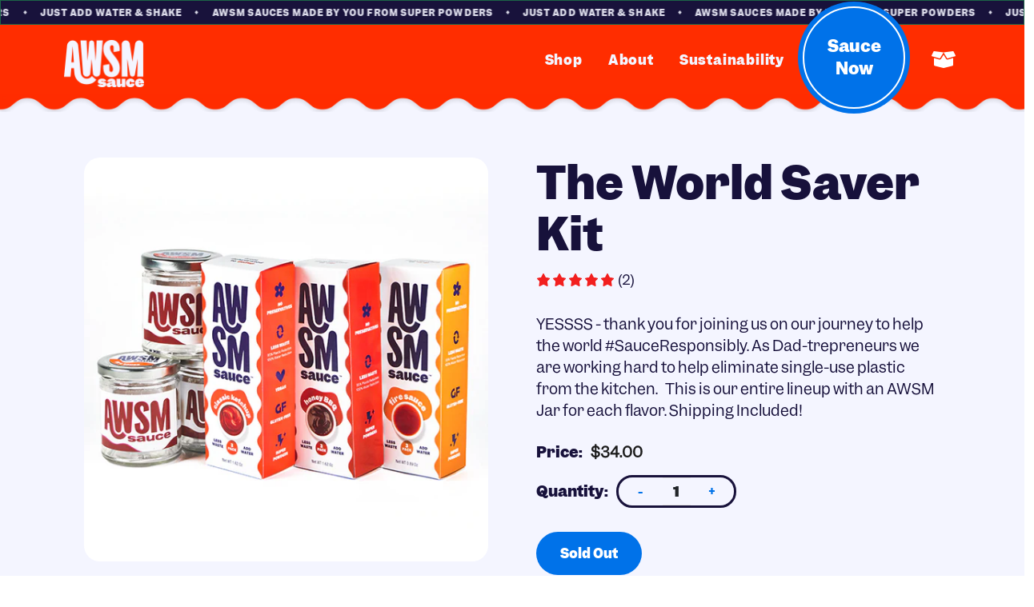

--- FILE ---
content_type: text/html; charset=utf-8
request_url: https://awsmsauce.co/collections/frontpage/products/the-world-saver-3-jar-3-sauce
body_size: 36119
content:
<!doctype html>
<html class="no-js" lang="en">
  <head>

    <script>
    !function (w, d, t) {
      w.TiktokAnalyticsObject=t;var ttq=w[t]=w[t]||[];ttq.methods=["page","track","identify","instances","debug","on","off","once","ready","alias","group","enableCookie","disableCookie"],ttq.setAndDefer=function(t,e){t[e]=function(){t.push([e].concat(Array.prototype.slice.call(arguments,0)))}};for(var i=0;i<ttq.methods.length;i++)ttq.setAndDefer(ttq,ttq.methods[i]);ttq.instance=function(t){for(var e=ttq._i[t]||[],n=0;n<ttq.methods.length;n++)ttq.setAndDefer(e,ttq.methods[n]);return e},ttq.load=function(e,n){var i="https://analytics.tiktok.com/i18n/pixel/events.js";ttq._i=ttq._i||{},ttq._i[e]=[],ttq._i[e]._u=i,ttq._t=ttq._t||{},ttq._t[e]=+new Date,ttq._o=ttq._o||{},ttq._o[e]=n||{};var o=document.createElement("script");o.type="text/javascript",o.async=!0,o.src=i+"?sdkid="+e+"&lib="+t;var a=document.getElementsByTagName("script")[0];a.parentNode.insertBefore(o,a)};
      ttq.load('CD8LFC3C77UARHIN696G');
      ttq.page();
    }(window, document, 'ttq');
    </script>
    
    <meta charset="utf-8">
    <meta http-equiv="X-UA-Compatible" content="IE=edge,chrome=1">
    <meta name="viewport" content="width=device-width,initial-scale=1">  
    <meta name="theme-color" content="">
    <meta name="facebook-domain-verification" content="nr4148rl47l6gfq64tgb8joa4t0z98" />
    <link rel="preconnect" href="https://cdn.shopify.com" crossorigin>
    <link rel="preconnect" href="https://fonts.shopify.com" crossorigin>
    <link rel="preconnect" href="https://monorail-edge.shopifysvc.com">
	<link href="https://cdn.jsdelivr.net/npm/bootstrap@5.1.3/dist/css/bootstrap.min.css" rel="stylesheet" integrity="sha384-1BmE4kWBq78iYhFldvKuhfTAU6auU8tT94WrHftjDbrCEXSU1oBoqyl2QvZ6jIW3" crossorigin="anonymous">
    <script src="https://cdn.jsdelivr.net/npm/bootstrap@5.0.2/dist/js/bootstrap.bundle.min.js" integrity="sha384-MrcW6ZMFYlzcLA8Nl+NtUVF0sA7MsXsP1UyJoMp4YLEuNSfAP+JcXn/tWtIaxVXM" crossorigin="anonymous"></script><link rel="canonical" href="https://awsmsauce.co/products/the-world-saver-3-jar-3-sauce"><link rel="shortcut icon" href="//awsmsauce.co/cdn/shop/files/AWSM_Favicon-02_16x16.png?v=1654722181" type="image/png" /><title>The World Saver Kit
&ndash; AWSM Sauce</title><meta name="description" content="YESSSS - thank you for joining us on our journey to help the world #SauceResponsibly. As Dad-trepreneurs we are working hard to help eliminate single-use plastic from the kitchen.   This is our entire lineup with an AWSM Jar for each flavor. Shipping Included!">
    
    <!-- Social meta ================================================== -->
    <!-- /snippets/social-meta-tags.liquid -->


<meta property="og:site_name" content="AWSM Sauce">
<meta property="og:url" content="https://awsmsauce.co/products/the-world-saver-3-jar-3-sauce">
<meta property="og:title" content="The World Saver Kit">
<meta property="og:type" content="product">
<meta property="og:description" content="YESSSS - thank you for joining us on our journey to help the world #SauceResponsibly. As Dad-trepreneurs we are working hard to help eliminate single-use plastic from the kitchen.   This is our entire lineup with an AWSM Jar for each flavor. Shipping Included!"><meta property="og:image" content="http://awsmsauce.co/cdn/shop/products/AWSMWorldSaverKit.jpg?v=1661823989">
  <meta property="og:image:secure_url" content="https://awsmsauce.co/cdn/shop/products/AWSMWorldSaverKit.jpg?v=1661823989">
  <meta property="og:image:width" content="600">
  <meta property="og:image:height" content="600">
  <meta property="og:price:amount" content="34.00">
  <meta property="og:price:currency" content="USD">



  <meta name="twitter:site" content="@#">

<meta name="twitter:card" content="summary_large_image">
<meta name="twitter:title" content="The World Saver Kit">
<meta name="twitter:description" content="YESSSS - thank you for joining us on our journey to help the world #SauceResponsibly. As Dad-trepreneurs we are working hard to help eliminate single-use plastic from the kitchen.   This is our entire lineup with an AWSM Jar for each flavor. Shipping Included!">

    
    <link href="//awsmsauce.co/cdn/shop/t/14/assets/dt-framework.css?v=105379020247602482131719585081" rel="stylesheet" type="text/css" media="all" />  
    <link href="//awsmsauce.co/cdn/shop/t/14/assets/dt-custom.css?v=165296797092342276911719585081" rel="stylesheet" type="text/css" media="all" />
    <!-- THIS IS MY CUSTOM CSS -->
  	<link href="//awsmsauce.co/cdn/shop/t/14/assets/awsm.css?v=143003054864901944931653588119" rel="stylesheet" type="text/css" media="all" />
	<!-- END NEW CODE  -->
    <link href="//awsmsauce.co/cdn/shop/t/14/assets/swiper-bundle.min.css?v=44673196545635671681651516766" rel="stylesheet" type="text/css" media="all" /> 
    <link href="//awsmsauce.co/cdn/shop/t/14/assets/select2.min.css?v=3199361556163848531651516767" rel="stylesheet" type="text/css" media="all" /> 
    <link href="//awsmsauce.co/cdn/shop/t/14/assets/slick.css?v=99639561323254153231651516767" rel="stylesheet" type="text/css" media="all" /> 
    <link href="//awsmsauce.co/cdn/shop/t/14/assets/font-all.min.css?v=126701773051416419891651516766" rel="stylesheet" type="text/css" media="all" /> 


    <script src="//awsmsauce.co/cdn/shop/t/14/assets/jquery-3.5.1.min.js?v=109217921891177711421651516767"></script>
    <script src="//awsmsauce.co/cdn/shopifycloud/storefront/assets/themes_support/api-0b83c35a.js" defer="defer"></script>
    <script src="//awsmsauce.co/cdn/shop/t/14/assets/ajax-cart.js?v=44928431454656030901651516766" defer="defer"></script>
    <script src="//awsmsauce.co/cdn/shop/t/14/assets/dt-plugins.js?v=112477470886269468121651516767"></script>
    <script src="//awsmsauce.co/cdn/shop/t/14/assets/select2.min.js?v=49960443923896795481651516766" defer="defer"></script>
    <script src="//awsmsauce.co/cdn/shop/t/14/assets/slick.min.js?v=71779134894361685811651516766" defer="defer"></script><!-- connter for header -->
    <script>window.performance && window.performance.mark && window.performance.mark('shopify.content_for_header.start');</script><meta name="facebook-domain-verification" content="ef34mxsois6l8oxl6rg5jhkfjzh2a7">
<meta name="google-site-verification" content="TTbEIAH8p4sTWvbSR-j-06n1YM-wXyM04FV2fJp6qeM">
<meta id="shopify-digital-wallet" name="shopify-digital-wallet" content="/59676262590/digital_wallets/dialog">
<meta name="shopify-checkout-api-token" content="ceef61281a089e6d100d212b83141602">
<link rel="alternate" type="application/json+oembed" href="https://awsmsauce.co/products/the-world-saver-3-jar-3-sauce.oembed">
<script async="async" src="/checkouts/internal/preloads.js?locale=en-US"></script>
<link rel="preconnect" href="https://shop.app" crossorigin="anonymous">
<script async="async" src="https://shop.app/checkouts/internal/preloads.js?locale=en-US&shop_id=59676262590" crossorigin="anonymous"></script>
<script id="apple-pay-shop-capabilities" type="application/json">{"shopId":59676262590,"countryCode":"US","currencyCode":"USD","merchantCapabilities":["supports3DS"],"merchantId":"gid:\/\/shopify\/Shop\/59676262590","merchantName":"AWSM Sauce","requiredBillingContactFields":["postalAddress","email"],"requiredShippingContactFields":["postalAddress","email"],"shippingType":"shipping","supportedNetworks":["visa","masterCard","amex","discover","elo","jcb"],"total":{"type":"pending","label":"AWSM Sauce","amount":"1.00"},"shopifyPaymentsEnabled":true,"supportsSubscriptions":true}</script>
<script id="shopify-features" type="application/json">{"accessToken":"ceef61281a089e6d100d212b83141602","betas":["rich-media-storefront-analytics"],"domain":"awsmsauce.co","predictiveSearch":true,"shopId":59676262590,"locale":"en"}</script>
<script>var Shopify = Shopify || {};
Shopify.shop = "awsmsauce.myshopify.com";
Shopify.locale = "en";
Shopify.currency = {"active":"USD","rate":"1.0"};
Shopify.country = "US";
Shopify.theme = {"name":"awsmsauce\/main","id":129703706814,"schema_name":null,"schema_version":null,"theme_store_id":null,"role":"main"};
Shopify.theme.handle = "null";
Shopify.theme.style = {"id":null,"handle":null};
Shopify.cdnHost = "awsmsauce.co/cdn";
Shopify.routes = Shopify.routes || {};
Shopify.routes.root = "/";</script>
<script type="module">!function(o){(o.Shopify=o.Shopify||{}).modules=!0}(window);</script>
<script>!function(o){function n(){var o=[];function n(){o.push(Array.prototype.slice.apply(arguments))}return n.q=o,n}var t=o.Shopify=o.Shopify||{};t.loadFeatures=n(),t.autoloadFeatures=n()}(window);</script>
<script>
  window.ShopifyPay = window.ShopifyPay || {};
  window.ShopifyPay.apiHost = "shop.app\/pay";
  window.ShopifyPay.redirectState = null;
</script>
<script id="shop-js-analytics" type="application/json">{"pageType":"product"}</script>
<script defer="defer" async type="module" src="//awsmsauce.co/cdn/shopifycloud/shop-js/modules/v2/client.init-shop-cart-sync_BT-GjEfc.en.esm.js"></script>
<script defer="defer" async type="module" src="//awsmsauce.co/cdn/shopifycloud/shop-js/modules/v2/chunk.common_D58fp_Oc.esm.js"></script>
<script defer="defer" async type="module" src="//awsmsauce.co/cdn/shopifycloud/shop-js/modules/v2/chunk.modal_xMitdFEc.esm.js"></script>
<script type="module">
  await import("//awsmsauce.co/cdn/shopifycloud/shop-js/modules/v2/client.init-shop-cart-sync_BT-GjEfc.en.esm.js");
await import("//awsmsauce.co/cdn/shopifycloud/shop-js/modules/v2/chunk.common_D58fp_Oc.esm.js");
await import("//awsmsauce.co/cdn/shopifycloud/shop-js/modules/v2/chunk.modal_xMitdFEc.esm.js");

  window.Shopify.SignInWithShop?.initShopCartSync?.({"fedCMEnabled":true,"windoidEnabled":true});

</script>
<script>
  window.Shopify = window.Shopify || {};
  if (!window.Shopify.featureAssets) window.Shopify.featureAssets = {};
  window.Shopify.featureAssets['shop-js'] = {"shop-cart-sync":["modules/v2/client.shop-cart-sync_DZOKe7Ll.en.esm.js","modules/v2/chunk.common_D58fp_Oc.esm.js","modules/v2/chunk.modal_xMitdFEc.esm.js"],"init-fed-cm":["modules/v2/client.init-fed-cm_B6oLuCjv.en.esm.js","modules/v2/chunk.common_D58fp_Oc.esm.js","modules/v2/chunk.modal_xMitdFEc.esm.js"],"shop-cash-offers":["modules/v2/client.shop-cash-offers_D2sdYoxE.en.esm.js","modules/v2/chunk.common_D58fp_Oc.esm.js","modules/v2/chunk.modal_xMitdFEc.esm.js"],"shop-login-button":["modules/v2/client.shop-login-button_QeVjl5Y3.en.esm.js","modules/v2/chunk.common_D58fp_Oc.esm.js","modules/v2/chunk.modal_xMitdFEc.esm.js"],"pay-button":["modules/v2/client.pay-button_DXTOsIq6.en.esm.js","modules/v2/chunk.common_D58fp_Oc.esm.js","modules/v2/chunk.modal_xMitdFEc.esm.js"],"shop-button":["modules/v2/client.shop-button_DQZHx9pm.en.esm.js","modules/v2/chunk.common_D58fp_Oc.esm.js","modules/v2/chunk.modal_xMitdFEc.esm.js"],"avatar":["modules/v2/client.avatar_BTnouDA3.en.esm.js"],"init-windoid":["modules/v2/client.init-windoid_CR1B-cfM.en.esm.js","modules/v2/chunk.common_D58fp_Oc.esm.js","modules/v2/chunk.modal_xMitdFEc.esm.js"],"init-shop-for-new-customer-accounts":["modules/v2/client.init-shop-for-new-customer-accounts_C_vY_xzh.en.esm.js","modules/v2/client.shop-login-button_QeVjl5Y3.en.esm.js","modules/v2/chunk.common_D58fp_Oc.esm.js","modules/v2/chunk.modal_xMitdFEc.esm.js"],"init-shop-email-lookup-coordinator":["modules/v2/client.init-shop-email-lookup-coordinator_BI7n9ZSv.en.esm.js","modules/v2/chunk.common_D58fp_Oc.esm.js","modules/v2/chunk.modal_xMitdFEc.esm.js"],"init-shop-cart-sync":["modules/v2/client.init-shop-cart-sync_BT-GjEfc.en.esm.js","modules/v2/chunk.common_D58fp_Oc.esm.js","modules/v2/chunk.modal_xMitdFEc.esm.js"],"shop-toast-manager":["modules/v2/client.shop-toast-manager_DiYdP3xc.en.esm.js","modules/v2/chunk.common_D58fp_Oc.esm.js","modules/v2/chunk.modal_xMitdFEc.esm.js"],"init-customer-accounts":["modules/v2/client.init-customer-accounts_D9ZNqS-Q.en.esm.js","modules/v2/client.shop-login-button_QeVjl5Y3.en.esm.js","modules/v2/chunk.common_D58fp_Oc.esm.js","modules/v2/chunk.modal_xMitdFEc.esm.js"],"init-customer-accounts-sign-up":["modules/v2/client.init-customer-accounts-sign-up_iGw4briv.en.esm.js","modules/v2/client.shop-login-button_QeVjl5Y3.en.esm.js","modules/v2/chunk.common_D58fp_Oc.esm.js","modules/v2/chunk.modal_xMitdFEc.esm.js"],"shop-follow-button":["modules/v2/client.shop-follow-button_CqMgW2wH.en.esm.js","modules/v2/chunk.common_D58fp_Oc.esm.js","modules/v2/chunk.modal_xMitdFEc.esm.js"],"checkout-modal":["modules/v2/client.checkout-modal_xHeaAweL.en.esm.js","modules/v2/chunk.common_D58fp_Oc.esm.js","modules/v2/chunk.modal_xMitdFEc.esm.js"],"shop-login":["modules/v2/client.shop-login_D91U-Q7h.en.esm.js","modules/v2/chunk.common_D58fp_Oc.esm.js","modules/v2/chunk.modal_xMitdFEc.esm.js"],"lead-capture":["modules/v2/client.lead-capture_BJmE1dJe.en.esm.js","modules/v2/chunk.common_D58fp_Oc.esm.js","modules/v2/chunk.modal_xMitdFEc.esm.js"],"payment-terms":["modules/v2/client.payment-terms_Ci9AEqFq.en.esm.js","modules/v2/chunk.common_D58fp_Oc.esm.js","modules/v2/chunk.modal_xMitdFEc.esm.js"]};
</script>
<script>(function() {
  var isLoaded = false;
  function asyncLoad() {
    if (isLoaded) return;
    isLoaded = true;
    var urls = ["https:\/\/scripts.juniphq.com\/v1\/junip_shopify.js?shop=awsmsauce.myshopify.com","https:\/\/instafeed.nfcube.com\/cdn\/9ae8135c803ac4ca1e8b93a9b261c44a.js?shop=awsmsauce.myshopify.com","https:\/\/static.rechargecdn.com\/assets\/js\/widget.min.js?shop=awsmsauce.myshopify.com"];
    for (var i = 0; i < urls.length; i++) {
      var s = document.createElement('script');
      s.type = 'text/javascript';
      s.async = true;
      s.src = urls[i];
      var x = document.getElementsByTagName('script')[0];
      x.parentNode.insertBefore(s, x);
    }
  };
  if(window.attachEvent) {
    window.attachEvent('onload', asyncLoad);
  } else {
    window.addEventListener('load', asyncLoad, false);
  }
})();</script>
<script id="__st">var __st={"a":59676262590,"offset":-18000,"reqid":"e4338c34-9c39-49b3-a8a9-bee5bf0fe070-1769037360","pageurl":"awsmsauce.co\/collections\/frontpage\/products\/the-world-saver-3-jar-3-sauce","u":"e92be76fc137","p":"product","rtyp":"product","rid":7231491637438};</script>
<script>window.ShopifyPaypalV4VisibilityTracking = true;</script>
<script id="captcha-bootstrap">!function(){'use strict';const t='contact',e='account',n='new_comment',o=[[t,t],['blogs',n],['comments',n],[t,'customer']],c=[[e,'customer_login'],[e,'guest_login'],[e,'recover_customer_password'],[e,'create_customer']],r=t=>t.map((([t,e])=>`form[action*='/${t}']:not([data-nocaptcha='true']) input[name='form_type'][value='${e}']`)).join(','),a=t=>()=>t?[...document.querySelectorAll(t)].map((t=>t.form)):[];function s(){const t=[...o],e=r(t);return a(e)}const i='password',u='form_key',d=['recaptcha-v3-token','g-recaptcha-response','h-captcha-response',i],f=()=>{try{return window.sessionStorage}catch{return}},m='__shopify_v',_=t=>t.elements[u];function p(t,e,n=!1){try{const o=window.sessionStorage,c=JSON.parse(o.getItem(e)),{data:r}=function(t){const{data:e,action:n}=t;return t[m]||n?{data:e,action:n}:{data:t,action:n}}(c);for(const[e,n]of Object.entries(r))t.elements[e]&&(t.elements[e].value=n);n&&o.removeItem(e)}catch(o){console.error('form repopulation failed',{error:o})}}const l='form_type',E='cptcha';function T(t){t.dataset[E]=!0}const w=window,h=w.document,L='Shopify',v='ce_forms',y='captcha';let A=!1;((t,e)=>{const n=(g='f06e6c50-85a8-45c8-87d0-21a2b65856fe',I='https://cdn.shopify.com/shopifycloud/storefront-forms-hcaptcha/ce_storefront_forms_captcha_hcaptcha.v1.5.2.iife.js',D={infoText:'Protected by hCaptcha',privacyText:'Privacy',termsText:'Terms'},(t,e,n)=>{const o=w[L][v],c=o.bindForm;if(c)return c(t,g,e,D).then(n);var r;o.q.push([[t,g,e,D],n]),r=I,A||(h.body.append(Object.assign(h.createElement('script'),{id:'captcha-provider',async:!0,src:r})),A=!0)});var g,I,D;w[L]=w[L]||{},w[L][v]=w[L][v]||{},w[L][v].q=[],w[L][y]=w[L][y]||{},w[L][y].protect=function(t,e){n(t,void 0,e),T(t)},Object.freeze(w[L][y]),function(t,e,n,w,h,L){const[v,y,A,g]=function(t,e,n){const i=e?o:[],u=t?c:[],d=[...i,...u],f=r(d),m=r(i),_=r(d.filter((([t,e])=>n.includes(e))));return[a(f),a(m),a(_),s()]}(w,h,L),I=t=>{const e=t.target;return e instanceof HTMLFormElement?e:e&&e.form},D=t=>v().includes(t);t.addEventListener('submit',(t=>{const e=I(t);if(!e)return;const n=D(e)&&!e.dataset.hcaptchaBound&&!e.dataset.recaptchaBound,o=_(e),c=g().includes(e)&&(!o||!o.value);(n||c)&&t.preventDefault(),c&&!n&&(function(t){try{if(!f())return;!function(t){const e=f();if(!e)return;const n=_(t);if(!n)return;const o=n.value;o&&e.removeItem(o)}(t);const e=Array.from(Array(32),(()=>Math.random().toString(36)[2])).join('');!function(t,e){_(t)||t.append(Object.assign(document.createElement('input'),{type:'hidden',name:u})),t.elements[u].value=e}(t,e),function(t,e){const n=f();if(!n)return;const o=[...t.querySelectorAll(`input[type='${i}']`)].map((({name:t})=>t)),c=[...d,...o],r={};for(const[a,s]of new FormData(t).entries())c.includes(a)||(r[a]=s);n.setItem(e,JSON.stringify({[m]:1,action:t.action,data:r}))}(t,e)}catch(e){console.error('failed to persist form',e)}}(e),e.submit())}));const S=(t,e)=>{t&&!t.dataset[E]&&(n(t,e.some((e=>e===t))),T(t))};for(const o of['focusin','change'])t.addEventListener(o,(t=>{const e=I(t);D(e)&&S(e,y())}));const B=e.get('form_key'),M=e.get(l),P=B&&M;t.addEventListener('DOMContentLoaded',(()=>{const t=y();if(P)for(const e of t)e.elements[l].value===M&&p(e,B);[...new Set([...A(),...v().filter((t=>'true'===t.dataset.shopifyCaptcha))])].forEach((e=>S(e,t)))}))}(h,new URLSearchParams(w.location.search),n,t,e,['guest_login'])})(!0,!0)}();</script>
<script integrity="sha256-4kQ18oKyAcykRKYeNunJcIwy7WH5gtpwJnB7kiuLZ1E=" data-source-attribution="shopify.loadfeatures" defer="defer" src="//awsmsauce.co/cdn/shopifycloud/storefront/assets/storefront/load_feature-a0a9edcb.js" crossorigin="anonymous"></script>
<script crossorigin="anonymous" defer="defer" src="//awsmsauce.co/cdn/shopifycloud/storefront/assets/shopify_pay/storefront-65b4c6d7.js?v=20250812"></script>
<script data-source-attribution="shopify.dynamic_checkout.dynamic.init">var Shopify=Shopify||{};Shopify.PaymentButton=Shopify.PaymentButton||{isStorefrontPortableWallets:!0,init:function(){window.Shopify.PaymentButton.init=function(){};var t=document.createElement("script");t.src="https://awsmsauce.co/cdn/shopifycloud/portable-wallets/latest/portable-wallets.en.js",t.type="module",document.head.appendChild(t)}};
</script>
<script data-source-attribution="shopify.dynamic_checkout.buyer_consent">
  function portableWalletsHideBuyerConsent(e){var t=document.getElementById("shopify-buyer-consent"),n=document.getElementById("shopify-subscription-policy-button");t&&n&&(t.classList.add("hidden"),t.setAttribute("aria-hidden","true"),n.removeEventListener("click",e))}function portableWalletsShowBuyerConsent(e){var t=document.getElementById("shopify-buyer-consent"),n=document.getElementById("shopify-subscription-policy-button");t&&n&&(t.classList.remove("hidden"),t.removeAttribute("aria-hidden"),n.addEventListener("click",e))}window.Shopify?.PaymentButton&&(window.Shopify.PaymentButton.hideBuyerConsent=portableWalletsHideBuyerConsent,window.Shopify.PaymentButton.showBuyerConsent=portableWalletsShowBuyerConsent);
</script>
<script>
  function portableWalletsCleanup(e){e&&e.src&&console.error("Failed to load portable wallets script "+e.src);var t=document.querySelectorAll("shopify-accelerated-checkout .shopify-payment-button__skeleton, shopify-accelerated-checkout-cart .wallet-cart-button__skeleton"),e=document.getElementById("shopify-buyer-consent");for(let e=0;e<t.length;e++)t[e].remove();e&&e.remove()}function portableWalletsNotLoadedAsModule(e){e instanceof ErrorEvent&&"string"==typeof e.message&&e.message.includes("import.meta")&&"string"==typeof e.filename&&e.filename.includes("portable-wallets")&&(window.removeEventListener("error",portableWalletsNotLoadedAsModule),window.Shopify.PaymentButton.failedToLoad=e,"loading"===document.readyState?document.addEventListener("DOMContentLoaded",window.Shopify.PaymentButton.init):window.Shopify.PaymentButton.init())}window.addEventListener("error",portableWalletsNotLoadedAsModule);
</script>

<script type="module" src="https://awsmsauce.co/cdn/shopifycloud/portable-wallets/latest/portable-wallets.en.js" onError="portableWalletsCleanup(this)" crossorigin="anonymous"></script>
<script nomodule>
  document.addEventListener("DOMContentLoaded", portableWalletsCleanup);
</script>

<link id="shopify-accelerated-checkout-styles" rel="stylesheet" media="screen" href="https://awsmsauce.co/cdn/shopifycloud/portable-wallets/latest/accelerated-checkout-backwards-compat.css" crossorigin="anonymous">
<style id="shopify-accelerated-checkout-cart">
        #shopify-buyer-consent {
  margin-top: 1em;
  display: inline-block;
  width: 100%;
}

#shopify-buyer-consent.hidden {
  display: none;
}

#shopify-subscription-policy-button {
  background: none;
  border: none;
  padding: 0;
  text-decoration: underline;
  font-size: inherit;
  cursor: pointer;
}

#shopify-subscription-policy-button::before {
  box-shadow: none;
}

      </style>

<script>window.performance && window.performance.mark && window.performance.mark('shopify.content_for_header.end');</script>       
    <!-- connter for header -->
    
    <script>  
      var DT_THEME = {
        strings: {
          addToWishList: "Translation missing: en.products.product.addToWishList",
          viewMyWishList: "Translation missing: en.products.product.viewMyWishList",
          addToCompareList: "Translation missing: en.products.product.addToCompareList",
          viewMyCompareList: "Translation missing: en.products.product.viewMyCompareList",
          addToCart: "Add to Cart",
          soldOut: "Sold Out",
          unavailable: "Unavailable",
          minCompareProductNav: "Translation missing: en.products.product.minCompareProductNav",
          minCompareProduct: "Translation missing: en.products.product.minCompareProduct"
        },
        moneyFormat: "${{amount}}"
      };      
    </script>
    
    <style>
    @font-face {
    	font-family: "garnettblack";
	    src: url(//awsmsauce.co/cdn/shop/t/14/assets/garnettblack.woff2?v=81794672510086705851651516767) format("woff2");
	}
    @font-face {
    	font-family: "garnettregular";
	    src: url(//awsmsauce.co/cdn/shop/t/14/assets/garnettregular.otf?v=40156131048454618661651516767) format("OpenType");
	}
    @font-face {
    	font-family: "garnettbold";
	    src: url(//awsmsauce.co/cdn/shop/t/14/assets/garnettbold.woff2?v=95610427439370764461652365935) format("woff2");
      	
	}
    @font-face {
    	font-family: "bnraybeam";
    	src: url(//awsmsauce.co/cdn/shop/t/14/assets/BNRaybeam.woff?v=87997788836528844651651516767) format("woff2");
	}
    </style>
<!-- Recharge custom theme fix start -->
	<script>  
		window.rechargeCustomTheme = { 
          selectors: { 
            injectionParent: 'form[data-productid]' 
          } 
      };
	</script>
<!-- Recharge custom theme fix end -->
<!-- Global site tag (gtag.js) - Google Ads: 10854774043 -->
<script async src="https://www.googletagmanager.com/gtag/js?id=AW-10854774043"></script>
<script>
  window.dataLayer = window.dataLayer || [];
  function gtag(){dataLayer.push(arguments);}
  gtag('js', new Date());

  gtag('config', 'AW-10854774043', { ' allow_enhanced_conversions':true });
</script>

  <!-- BEGIN app block: shopify://apps/klaviyo-email-marketing-sms/blocks/klaviyo-onsite-embed/2632fe16-c075-4321-a88b-50b567f42507 -->












  <script async src="https://static.klaviyo.com/onsite/js/Tywunt/klaviyo.js?company_id=Tywunt"></script>
  <script>!function(){if(!window.klaviyo){window._klOnsite=window._klOnsite||[];try{window.klaviyo=new Proxy({},{get:function(n,i){return"push"===i?function(){var n;(n=window._klOnsite).push.apply(n,arguments)}:function(){for(var n=arguments.length,o=new Array(n),w=0;w<n;w++)o[w]=arguments[w];var t="function"==typeof o[o.length-1]?o.pop():void 0,e=new Promise((function(n){window._klOnsite.push([i].concat(o,[function(i){t&&t(i),n(i)}]))}));return e}}})}catch(n){window.klaviyo=window.klaviyo||[],window.klaviyo.push=function(){var n;(n=window._klOnsite).push.apply(n,arguments)}}}}();</script>

  
    <script id="viewed_product">
      if (item == null) {
        var _learnq = _learnq || [];

        var MetafieldReviews = null
        var MetafieldYotpoRating = null
        var MetafieldYotpoCount = null
        var MetafieldLooxRating = null
        var MetafieldLooxCount = null
        var okendoProduct = null
        var okendoProductReviewCount = null
        var okendoProductReviewAverageValue = null
        try {
          // The following fields are used for Customer Hub recently viewed in order to add reviews.
          // This information is not part of __kla_viewed. Instead, it is part of __kla_viewed_reviewed_items
          MetafieldReviews = {"rating":{"scale_min":"1.0","scale_max":"5.0","value":"5.0"},"rating_count":2};
          MetafieldYotpoRating = null
          MetafieldYotpoCount = null
          MetafieldLooxRating = null
          MetafieldLooxCount = null

          okendoProduct = null
          // If the okendo metafield is not legacy, it will error, which then requires the new json formatted data
          if (okendoProduct && 'error' in okendoProduct) {
            okendoProduct = null
          }
          okendoProductReviewCount = okendoProduct ? okendoProduct.reviewCount : null
          okendoProductReviewAverageValue = okendoProduct ? okendoProduct.reviewAverageValue : null
        } catch (error) {
          console.error('Error in Klaviyo onsite reviews tracking:', error);
        }

        var item = {
          Name: "The World Saver Kit",
          ProductID: 7231491637438,
          Categories: ["All Products","Home page"],
          ImageURL: "https://awsmsauce.co/cdn/shop/products/AWSMWorldSaverKit_grande.jpg?v=1661823989",
          URL: "https://awsmsauce.co/products/the-world-saver-3-jar-3-sauce",
          Brand: "AWSM Sauce",
          Price: "$34.00",
          Value: "34.00",
          CompareAtPrice: "$0.00"
        };
        _learnq.push(['track', 'Viewed Product', item]);
        _learnq.push(['trackViewedItem', {
          Title: item.Name,
          ItemId: item.ProductID,
          Categories: item.Categories,
          ImageUrl: item.ImageURL,
          Url: item.URL,
          Metadata: {
            Brand: item.Brand,
            Price: item.Price,
            Value: item.Value,
            CompareAtPrice: item.CompareAtPrice
          },
          metafields:{
            reviews: MetafieldReviews,
            yotpo:{
              rating: MetafieldYotpoRating,
              count: MetafieldYotpoCount,
            },
            loox:{
              rating: MetafieldLooxRating,
              count: MetafieldLooxCount,
            },
            okendo: {
              rating: okendoProductReviewAverageValue,
              count: okendoProductReviewCount,
            }
          }
        }]);
      }
    </script>
  




  <script>
    window.klaviyoReviewsProductDesignMode = false
  </script>







<!-- END app block --><link href="https://monorail-edge.shopifysvc.com" rel="dns-prefetch">
<script>(function(){if ("sendBeacon" in navigator && "performance" in window) {try {var session_token_from_headers = performance.getEntriesByType('navigation')[0].serverTiming.find(x => x.name == '_s').description;} catch {var session_token_from_headers = undefined;}var session_cookie_matches = document.cookie.match(/_shopify_s=([^;]*)/);var session_token_from_cookie = session_cookie_matches && session_cookie_matches.length === 2 ? session_cookie_matches[1] : "";var session_token = session_token_from_headers || session_token_from_cookie || "";function handle_abandonment_event(e) {var entries = performance.getEntries().filter(function(entry) {return /monorail-edge.shopifysvc.com/.test(entry.name);});if (!window.abandonment_tracked && entries.length === 0) {window.abandonment_tracked = true;var currentMs = Date.now();var navigation_start = performance.timing.navigationStart;var payload = {shop_id: 59676262590,url: window.location.href,navigation_start,duration: currentMs - navigation_start,session_token,page_type: "product"};window.navigator.sendBeacon("https://monorail-edge.shopifysvc.com/v1/produce", JSON.stringify({schema_id: "online_store_buyer_site_abandonment/1.1",payload: payload,metadata: {event_created_at_ms: currentMs,event_sent_at_ms: currentMs}}));}}window.addEventListener('pagehide', handle_abandonment_event);}}());</script>
<script id="web-pixels-manager-setup">(function e(e,d,r,n,o){if(void 0===o&&(o={}),!Boolean(null===(a=null===(i=window.Shopify)||void 0===i?void 0:i.analytics)||void 0===a?void 0:a.replayQueue)){var i,a;window.Shopify=window.Shopify||{};var t=window.Shopify;t.analytics=t.analytics||{};var s=t.analytics;s.replayQueue=[],s.publish=function(e,d,r){return s.replayQueue.push([e,d,r]),!0};try{self.performance.mark("wpm:start")}catch(e){}var l=function(){var e={modern:/Edge?\/(1{2}[4-9]|1[2-9]\d|[2-9]\d{2}|\d{4,})\.\d+(\.\d+|)|Firefox\/(1{2}[4-9]|1[2-9]\d|[2-9]\d{2}|\d{4,})\.\d+(\.\d+|)|Chrom(ium|e)\/(9{2}|\d{3,})\.\d+(\.\d+|)|(Maci|X1{2}).+ Version\/(15\.\d+|(1[6-9]|[2-9]\d|\d{3,})\.\d+)([,.]\d+|)( \(\w+\)|)( Mobile\/\w+|) Safari\/|Chrome.+OPR\/(9{2}|\d{3,})\.\d+\.\d+|(CPU[ +]OS|iPhone[ +]OS|CPU[ +]iPhone|CPU IPhone OS|CPU iPad OS)[ +]+(15[._]\d+|(1[6-9]|[2-9]\d|\d{3,})[._]\d+)([._]\d+|)|Android:?[ /-](13[3-9]|1[4-9]\d|[2-9]\d{2}|\d{4,})(\.\d+|)(\.\d+|)|Android.+Firefox\/(13[5-9]|1[4-9]\d|[2-9]\d{2}|\d{4,})\.\d+(\.\d+|)|Android.+Chrom(ium|e)\/(13[3-9]|1[4-9]\d|[2-9]\d{2}|\d{4,})\.\d+(\.\d+|)|SamsungBrowser\/([2-9]\d|\d{3,})\.\d+/,legacy:/Edge?\/(1[6-9]|[2-9]\d|\d{3,})\.\d+(\.\d+|)|Firefox\/(5[4-9]|[6-9]\d|\d{3,})\.\d+(\.\d+|)|Chrom(ium|e)\/(5[1-9]|[6-9]\d|\d{3,})\.\d+(\.\d+|)([\d.]+$|.*Safari\/(?![\d.]+ Edge\/[\d.]+$))|(Maci|X1{2}).+ Version\/(10\.\d+|(1[1-9]|[2-9]\d|\d{3,})\.\d+)([,.]\d+|)( \(\w+\)|)( Mobile\/\w+|) Safari\/|Chrome.+OPR\/(3[89]|[4-9]\d|\d{3,})\.\d+\.\d+|(CPU[ +]OS|iPhone[ +]OS|CPU[ +]iPhone|CPU IPhone OS|CPU iPad OS)[ +]+(10[._]\d+|(1[1-9]|[2-9]\d|\d{3,})[._]\d+)([._]\d+|)|Android:?[ /-](13[3-9]|1[4-9]\d|[2-9]\d{2}|\d{4,})(\.\d+|)(\.\d+|)|Mobile Safari.+OPR\/([89]\d|\d{3,})\.\d+\.\d+|Android.+Firefox\/(13[5-9]|1[4-9]\d|[2-9]\d{2}|\d{4,})\.\d+(\.\d+|)|Android.+Chrom(ium|e)\/(13[3-9]|1[4-9]\d|[2-9]\d{2}|\d{4,})\.\d+(\.\d+|)|Android.+(UC? ?Browser|UCWEB|U3)[ /]?(15\.([5-9]|\d{2,})|(1[6-9]|[2-9]\d|\d{3,})\.\d+)\.\d+|SamsungBrowser\/(5\.\d+|([6-9]|\d{2,})\.\d+)|Android.+MQ{2}Browser\/(14(\.(9|\d{2,})|)|(1[5-9]|[2-9]\d|\d{3,})(\.\d+|))(\.\d+|)|K[Aa][Ii]OS\/(3\.\d+|([4-9]|\d{2,})\.\d+)(\.\d+|)/},d=e.modern,r=e.legacy,n=navigator.userAgent;return n.match(d)?"modern":n.match(r)?"legacy":"unknown"}(),u="modern"===l?"modern":"legacy",c=(null!=n?n:{modern:"",legacy:""})[u],f=function(e){return[e.baseUrl,"/wpm","/b",e.hashVersion,"modern"===e.buildTarget?"m":"l",".js"].join("")}({baseUrl:d,hashVersion:r,buildTarget:u}),m=function(e){var d=e.version,r=e.bundleTarget,n=e.surface,o=e.pageUrl,i=e.monorailEndpoint;return{emit:function(e){var a=e.status,t=e.errorMsg,s=(new Date).getTime(),l=JSON.stringify({metadata:{event_sent_at_ms:s},events:[{schema_id:"web_pixels_manager_load/3.1",payload:{version:d,bundle_target:r,page_url:o,status:a,surface:n,error_msg:t},metadata:{event_created_at_ms:s}}]});if(!i)return console&&console.warn&&console.warn("[Web Pixels Manager] No Monorail endpoint provided, skipping logging."),!1;try{return self.navigator.sendBeacon.bind(self.navigator)(i,l)}catch(e){}var u=new XMLHttpRequest;try{return u.open("POST",i,!0),u.setRequestHeader("Content-Type","text/plain"),u.send(l),!0}catch(e){return console&&console.warn&&console.warn("[Web Pixels Manager] Got an unhandled error while logging to Monorail."),!1}}}}({version:r,bundleTarget:l,surface:e.surface,pageUrl:self.location.href,monorailEndpoint:e.monorailEndpoint});try{o.browserTarget=l,function(e){var d=e.src,r=e.async,n=void 0===r||r,o=e.onload,i=e.onerror,a=e.sri,t=e.scriptDataAttributes,s=void 0===t?{}:t,l=document.createElement("script"),u=document.querySelector("head"),c=document.querySelector("body");if(l.async=n,l.src=d,a&&(l.integrity=a,l.crossOrigin="anonymous"),s)for(var f in s)if(Object.prototype.hasOwnProperty.call(s,f))try{l.dataset[f]=s[f]}catch(e){}if(o&&l.addEventListener("load",o),i&&l.addEventListener("error",i),u)u.appendChild(l);else{if(!c)throw new Error("Did not find a head or body element to append the script");c.appendChild(l)}}({src:f,async:!0,onload:function(){if(!function(){var e,d;return Boolean(null===(d=null===(e=window.Shopify)||void 0===e?void 0:e.analytics)||void 0===d?void 0:d.initialized)}()){var d=window.webPixelsManager.init(e)||void 0;if(d){var r=window.Shopify.analytics;r.replayQueue.forEach((function(e){var r=e[0],n=e[1],o=e[2];d.publishCustomEvent(r,n,o)})),r.replayQueue=[],r.publish=d.publishCustomEvent,r.visitor=d.visitor,r.initialized=!0}}},onerror:function(){return m.emit({status:"failed",errorMsg:"".concat(f," has failed to load")})},sri:function(e){var d=/^sha384-[A-Za-z0-9+/=]+$/;return"string"==typeof e&&d.test(e)}(c)?c:"",scriptDataAttributes:o}),m.emit({status:"loading"})}catch(e){m.emit({status:"failed",errorMsg:(null==e?void 0:e.message)||"Unknown error"})}}})({shopId: 59676262590,storefrontBaseUrl: "https://awsmsauce.co",extensionsBaseUrl: "https://extensions.shopifycdn.com/cdn/shopifycloud/web-pixels-manager",monorailEndpoint: "https://monorail-edge.shopifysvc.com/unstable/produce_batch",surface: "storefront-renderer",enabledBetaFlags: ["2dca8a86"],webPixelsConfigList: [{"id":"460128446","configuration":"{\"config\":\"{\\\"pixel_id\\\":\\\"AW-10854774043\\\",\\\"target_country\\\":\\\"US\\\",\\\"gtag_events\\\":[{\\\"type\\\":\\\"search\\\",\\\"action_label\\\":\\\"AW-10854774043\\\/ss4LCPHQ3qcDEJvq-rco\\\"},{\\\"type\\\":\\\"begin_checkout\\\",\\\"action_label\\\":\\\"AW-10854774043\\\/bBTTCO7Q3qcDEJvq-rco\\\"},{\\\"type\\\":\\\"view_item\\\",\\\"action_label\\\":[\\\"AW-10854774043\\\/YUUtCOjQ3qcDEJvq-rco\\\",\\\"MC-QE8KZN1D2Y\\\"]},{\\\"type\\\":\\\"purchase\\\",\\\"action_label\\\":[\\\"AW-10854774043\\\/ul7PCOXQ3qcDEJvq-rco\\\",\\\"MC-QE8KZN1D2Y\\\"]},{\\\"type\\\":\\\"page_view\\\",\\\"action_label\\\":[\\\"AW-10854774043\\\/Il2tCOLQ3qcDEJvq-rco\\\",\\\"MC-QE8KZN1D2Y\\\"]},{\\\"type\\\":\\\"add_payment_info\\\",\\\"action_label\\\":\\\"AW-10854774043\\\/T25BCPTQ3qcDEJvq-rco\\\"},{\\\"type\\\":\\\"add_to_cart\\\",\\\"action_label\\\":\\\"AW-10854774043\\\/MD00COvQ3qcDEJvq-rco\\\"}],\\\"enable_monitoring_mode\\\":false}\"}","eventPayloadVersion":"v1","runtimeContext":"OPEN","scriptVersion":"b2a88bafab3e21179ed38636efcd8a93","type":"APP","apiClientId":1780363,"privacyPurposes":[],"dataSharingAdjustments":{"protectedCustomerApprovalScopes":["read_customer_address","read_customer_email","read_customer_name","read_customer_personal_data","read_customer_phone"]}},{"id":"136052926","configuration":"{\"pixel_id\":\"716919593030892\",\"pixel_type\":\"facebook_pixel\",\"metaapp_system_user_token\":\"-\"}","eventPayloadVersion":"v1","runtimeContext":"OPEN","scriptVersion":"ca16bc87fe92b6042fbaa3acc2fbdaa6","type":"APP","apiClientId":2329312,"privacyPurposes":["ANALYTICS","MARKETING","SALE_OF_DATA"],"dataSharingAdjustments":{"protectedCustomerApprovalScopes":["read_customer_address","read_customer_email","read_customer_name","read_customer_personal_data","read_customer_phone"]}},{"id":"shopify-app-pixel","configuration":"{}","eventPayloadVersion":"v1","runtimeContext":"STRICT","scriptVersion":"0450","apiClientId":"shopify-pixel","type":"APP","privacyPurposes":["ANALYTICS","MARKETING"]},{"id":"shopify-custom-pixel","eventPayloadVersion":"v1","runtimeContext":"LAX","scriptVersion":"0450","apiClientId":"shopify-pixel","type":"CUSTOM","privacyPurposes":["ANALYTICS","MARKETING"]}],isMerchantRequest: false,initData: {"shop":{"name":"AWSM Sauce","paymentSettings":{"currencyCode":"USD"},"myshopifyDomain":"awsmsauce.myshopify.com","countryCode":"US","storefrontUrl":"https:\/\/awsmsauce.co"},"customer":null,"cart":null,"checkout":null,"productVariants":[{"price":{"amount":34.0,"currencyCode":"USD"},"product":{"title":"The World Saver Kit","vendor":"AWSM Sauce","id":"7231491637438","untranslatedTitle":"The World Saver Kit","url":"\/products\/the-world-saver-3-jar-3-sauce","type":"Condiments \u0026 Sauces"},"id":"41453756317886","image":{"src":"\/\/awsmsauce.co\/cdn\/shop\/products\/AWSMWorldSaverKit.jpg?v=1661823989"},"sku":"AWSM-3030","title":"Default Title","untranslatedTitle":"Default Title"}],"purchasingCompany":null},},"https://awsmsauce.co/cdn","fcfee988w5aeb613cpc8e4bc33m6693e112",{"modern":"","legacy":""},{"shopId":"59676262590","storefrontBaseUrl":"https:\/\/awsmsauce.co","extensionBaseUrl":"https:\/\/extensions.shopifycdn.com\/cdn\/shopifycloud\/web-pixels-manager","surface":"storefront-renderer","enabledBetaFlags":"[\"2dca8a86\"]","isMerchantRequest":"false","hashVersion":"fcfee988w5aeb613cpc8e4bc33m6693e112","publish":"custom","events":"[[\"page_viewed\",{}],[\"product_viewed\",{\"productVariant\":{\"price\":{\"amount\":34.0,\"currencyCode\":\"USD\"},\"product\":{\"title\":\"The World Saver Kit\",\"vendor\":\"AWSM Sauce\",\"id\":\"7231491637438\",\"untranslatedTitle\":\"The World Saver Kit\",\"url\":\"\/products\/the-world-saver-3-jar-3-sauce\",\"type\":\"Condiments \u0026 Sauces\"},\"id\":\"41453756317886\",\"image\":{\"src\":\"\/\/awsmsauce.co\/cdn\/shop\/products\/AWSMWorldSaverKit.jpg?v=1661823989\"},\"sku\":\"AWSM-3030\",\"title\":\"Default Title\",\"untranslatedTitle\":\"Default Title\"}}]]"});</script><script>
  window.ShopifyAnalytics = window.ShopifyAnalytics || {};
  window.ShopifyAnalytics.meta = window.ShopifyAnalytics.meta || {};
  window.ShopifyAnalytics.meta.currency = 'USD';
  var meta = {"product":{"id":7231491637438,"gid":"gid:\/\/shopify\/Product\/7231491637438","vendor":"AWSM Sauce","type":"Condiments \u0026 Sauces","handle":"the-world-saver-3-jar-3-sauce","variants":[{"id":41453756317886,"price":3400,"name":"The World Saver Kit","public_title":null,"sku":"AWSM-3030"}],"remote":false},"page":{"pageType":"product","resourceType":"product","resourceId":7231491637438,"requestId":"e4338c34-9c39-49b3-a8a9-bee5bf0fe070-1769037360"}};
  for (var attr in meta) {
    window.ShopifyAnalytics.meta[attr] = meta[attr];
  }
</script>
<script class="analytics">
  (function () {
    var customDocumentWrite = function(content) {
      var jquery = null;

      if (window.jQuery) {
        jquery = window.jQuery;
      } else if (window.Checkout && window.Checkout.$) {
        jquery = window.Checkout.$;
      }

      if (jquery) {
        jquery('body').append(content);
      }
    };

    var hasLoggedConversion = function(token) {
      if (token) {
        return document.cookie.indexOf('loggedConversion=' + token) !== -1;
      }
      return false;
    }

    var setCookieIfConversion = function(token) {
      if (token) {
        var twoMonthsFromNow = new Date(Date.now());
        twoMonthsFromNow.setMonth(twoMonthsFromNow.getMonth() + 2);

        document.cookie = 'loggedConversion=' + token + '; expires=' + twoMonthsFromNow;
      }
    }

    var trekkie = window.ShopifyAnalytics.lib = window.trekkie = window.trekkie || [];
    if (trekkie.integrations) {
      return;
    }
    trekkie.methods = [
      'identify',
      'page',
      'ready',
      'track',
      'trackForm',
      'trackLink'
    ];
    trekkie.factory = function(method) {
      return function() {
        var args = Array.prototype.slice.call(arguments);
        args.unshift(method);
        trekkie.push(args);
        return trekkie;
      };
    };
    for (var i = 0; i < trekkie.methods.length; i++) {
      var key = trekkie.methods[i];
      trekkie[key] = trekkie.factory(key);
    }
    trekkie.load = function(config) {
      trekkie.config = config || {};
      trekkie.config.initialDocumentCookie = document.cookie;
      var first = document.getElementsByTagName('script')[0];
      var script = document.createElement('script');
      script.type = 'text/javascript';
      script.onerror = function(e) {
        var scriptFallback = document.createElement('script');
        scriptFallback.type = 'text/javascript';
        scriptFallback.onerror = function(error) {
                var Monorail = {
      produce: function produce(monorailDomain, schemaId, payload) {
        var currentMs = new Date().getTime();
        var event = {
          schema_id: schemaId,
          payload: payload,
          metadata: {
            event_created_at_ms: currentMs,
            event_sent_at_ms: currentMs
          }
        };
        return Monorail.sendRequest("https://" + monorailDomain + "/v1/produce", JSON.stringify(event));
      },
      sendRequest: function sendRequest(endpointUrl, payload) {
        // Try the sendBeacon API
        if (window && window.navigator && typeof window.navigator.sendBeacon === 'function' && typeof window.Blob === 'function' && !Monorail.isIos12()) {
          var blobData = new window.Blob([payload], {
            type: 'text/plain'
          });

          if (window.navigator.sendBeacon(endpointUrl, blobData)) {
            return true;
          } // sendBeacon was not successful

        } // XHR beacon

        var xhr = new XMLHttpRequest();

        try {
          xhr.open('POST', endpointUrl);
          xhr.setRequestHeader('Content-Type', 'text/plain');
          xhr.send(payload);
        } catch (e) {
          console.log(e);
        }

        return false;
      },
      isIos12: function isIos12() {
        return window.navigator.userAgent.lastIndexOf('iPhone; CPU iPhone OS 12_') !== -1 || window.navigator.userAgent.lastIndexOf('iPad; CPU OS 12_') !== -1;
      }
    };
    Monorail.produce('monorail-edge.shopifysvc.com',
      'trekkie_storefront_load_errors/1.1',
      {shop_id: 59676262590,
      theme_id: 129703706814,
      app_name: "storefront",
      context_url: window.location.href,
      source_url: "//awsmsauce.co/cdn/s/trekkie.storefront.9615f8e10e499e09ff0451d383e936edfcfbbf47.min.js"});

        };
        scriptFallback.async = true;
        scriptFallback.src = '//awsmsauce.co/cdn/s/trekkie.storefront.9615f8e10e499e09ff0451d383e936edfcfbbf47.min.js';
        first.parentNode.insertBefore(scriptFallback, first);
      };
      script.async = true;
      script.src = '//awsmsauce.co/cdn/s/trekkie.storefront.9615f8e10e499e09ff0451d383e936edfcfbbf47.min.js';
      first.parentNode.insertBefore(script, first);
    };
    trekkie.load(
      {"Trekkie":{"appName":"storefront","development":false,"defaultAttributes":{"shopId":59676262590,"isMerchantRequest":null,"themeId":129703706814,"themeCityHash":"14690895273734253301","contentLanguage":"en","currency":"USD","eventMetadataId":"e2a923d6-d139-464e-8005-cb96aca93379"},"isServerSideCookieWritingEnabled":true,"monorailRegion":"shop_domain","enabledBetaFlags":["65f19447"]},"Session Attribution":{},"S2S":{"facebookCapiEnabled":true,"source":"trekkie-storefront-renderer","apiClientId":580111}}
    );

    var loaded = false;
    trekkie.ready(function() {
      if (loaded) return;
      loaded = true;

      window.ShopifyAnalytics.lib = window.trekkie;

      var originalDocumentWrite = document.write;
      document.write = customDocumentWrite;
      try { window.ShopifyAnalytics.merchantGoogleAnalytics.call(this); } catch(error) {};
      document.write = originalDocumentWrite;

      window.ShopifyAnalytics.lib.page(null,{"pageType":"product","resourceType":"product","resourceId":7231491637438,"requestId":"e4338c34-9c39-49b3-a8a9-bee5bf0fe070-1769037360","shopifyEmitted":true});

      var match = window.location.pathname.match(/checkouts\/(.+)\/(thank_you|post_purchase)/)
      var token = match? match[1]: undefined;
      if (!hasLoggedConversion(token)) {
        setCookieIfConversion(token);
        window.ShopifyAnalytics.lib.track("Viewed Product",{"currency":"USD","variantId":41453756317886,"productId":7231491637438,"productGid":"gid:\/\/shopify\/Product\/7231491637438","name":"The World Saver Kit","price":"34.00","sku":"AWSM-3030","brand":"AWSM Sauce","variant":null,"category":"Condiments \u0026 Sauces","nonInteraction":true,"remote":false},undefined,undefined,{"shopifyEmitted":true});
      window.ShopifyAnalytics.lib.track("monorail:\/\/trekkie_storefront_viewed_product\/1.1",{"currency":"USD","variantId":41453756317886,"productId":7231491637438,"productGid":"gid:\/\/shopify\/Product\/7231491637438","name":"The World Saver Kit","price":"34.00","sku":"AWSM-3030","brand":"AWSM Sauce","variant":null,"category":"Condiments \u0026 Sauces","nonInteraction":true,"remote":false,"referer":"https:\/\/awsmsauce.co\/collections\/frontpage\/products\/the-world-saver-3-jar-3-sauce"});
      }
    });


        var eventsListenerScript = document.createElement('script');
        eventsListenerScript.async = true;
        eventsListenerScript.src = "//awsmsauce.co/cdn/shopifycloud/storefront/assets/shop_events_listener-3da45d37.js";
        document.getElementsByTagName('head')[0].appendChild(eventsListenerScript);

})();</script>
  <script>
  if (!window.ga || (window.ga && typeof window.ga !== 'function')) {
    window.ga = function ga() {
      (window.ga.q = window.ga.q || []).push(arguments);
      if (window.Shopify && window.Shopify.analytics && typeof window.Shopify.analytics.publish === 'function') {
        window.Shopify.analytics.publish("ga_stub_called", {}, {sendTo: "google_osp_migration"});
      }
      console.error("Shopify's Google Analytics stub called with:", Array.from(arguments), "\nSee https://help.shopify.com/manual/promoting-marketing/pixels/pixel-migration#google for more information.");
    };
    if (window.Shopify && window.Shopify.analytics && typeof window.Shopify.analytics.publish === 'function') {
      window.Shopify.analytics.publish("ga_stub_initialized", {}, {sendTo: "google_osp_migration"});
    }
  }
</script>
<script
  defer
  src="https://awsmsauce.co/cdn/shopifycloud/perf-kit/shopify-perf-kit-3.0.4.min.js"
  data-application="storefront-renderer"
  data-shop-id="59676262590"
  data-render-region="gcp-us-central1"
  data-page-type="product"
  data-theme-instance-id="129703706814"
  data-theme-name=""
  data-theme-version=""
  data-monorail-region="shop_domain"
  data-resource-timing-sampling-rate="10"
  data-shs="true"
  data-shs-beacon="true"
  data-shs-export-with-fetch="true"
  data-shs-logs-sample-rate="1"
  data-shs-beacon-endpoint="https://awsmsauce.co/api/collect"
></script>
</head>
 
  <body id="the-world-saver-kit" class=" body-boxed template-product  others " style="">
    
    <div class="mobile-menu" data-menu="dt-main-menu"></div>
    <div class="mobile-menu-overlay"></div>    
    <div class="off-canvas--viewport">
      
      <div id="shopify-section-header" class="shopify-section">
<div id="dT_top-sticky">
  <a href="#" class="dT_TopStickySearchCloseBtn close"><svg  xmlns="http://www.w3.org/2000/svg" xmlns:xlink="http://www.w3.org/1999/xlink" x="0px" y="0px"
	 viewBox="0 0 100 100"  xml:space="preserve">
  
<path d="M57,50l35.2-35.2c1.9-1.9,1.9-5.1,0-7c-1.9-1.9-5.1-1.9-7,0L50,43L14.8,7.7c-1.9-1.9-5.1-1.9-7,0c-1.9,1.9-1.9,5.1,0,7
	L43,50L7.7,85.2c-1.9,1.9-1.9,5.1,0,7c1,1,2.2,1.5,3.5,1.5s2.5-0.5,3.5-1.5L50,57l35.2,35.2c1,1,2.2,1.5,3.5,1.5s2.5-0.5,3.5-1.5
	c1.9-1.9,1.9-5.1,0-7L57,50z"/>
</svg>
</a>
  <div class="container">
    <div class="row">
      <div class="dT_ProductProactiveSearch">
        <form method="GET" action="/search">
          <div class="search-box">
            <input type="text" name="q" class="form-control" placeholder="Search Our Store" aria-label="Search Our Store"
                   v-model="search" @keyup="inputChanged" @keydown.down="onArrow" @keydown.up="onArrow">
            <div class="input-group-append">
              <button class="dt-sc-btn" type="submit">
                <svg version="1.1" id="Layer_1" xmlns="http://www.w3.org/2000/svg" xmlns:xlink="http://www.w3.org/1999/xlink" x="0px" y="0px"
	 viewBox="0 0 100 100" style="enable-background:new 0 0 100 100;" xml:space="preserve">
<path d="M76.4,69.4c13.9-17.8,10.8-43.5-7-57.4C51.6-1.9,25.9,1.2,12,19C-1.9,36.8,1.2,62.5,19,76.4C33.8,88,54.6,88,69.4,76.4
	l18.8,18.8c1.9,1.9,5.1,2,7,0c1.9-1.9,2-5.1,0-7c0,0,0,0,0,0L76.4,69.4z M44.3,75.1c-17.1,0-30.9-13.8-30.9-30.9
	c0-17.1,13.8-30.9,30.9-30.9c17.1,0,30.9,13.8,30.9,30.9c0,0,0,0,0,0C75.1,61.3,61.3,75.1,44.3,75.1z"/>
</svg>
              </button>
            </div>
          </div>
        </form>

        <div class="dT_PredictiveSearchResult_Section">
          <template v-if="dT_ProductProactiveSugesstions">
            <ul class="dt-sc-ProductSugesstions">
              <li v-for="(item, i) in filteredSearchResults" :key="i" class="autocomplete-results" v-show="isOpen" :class="{ 'is-active': i === arrowCounter }">
                <template v-if="item.image">
                  <a :href="item.url">
                    <img class="img-fluid mr-4 mb-2" width="150" :src="item.image" alt="">
                  </a>
                </template>
                <div class="media-body">
                  <a :href="item.url">${ item.product_title }</a>
                  
                  <div class="price">
                    Rs. ${item.price}
                  </div>
                </div>
              </li>
            </ul>
          </template>
        </div>
      </div>
    </div>
  </div>
</div>

<style>
  #dT_top-sticky {
    top: 0;
    left: 0;
    right: 0;
    display: none;
    z-index: 5;
    position: relative;
    background-color: var(--DTTertiaryColor);
  }
  #dT_top-sticky .search-box{
    position: relative;
    display:flex;
    align-items: center;
    width: 100%;
  }
  #dT_top-sticky .close{
    position: absolute;
    right: 15px;
    top: 50%;
    transform: translateY(-50%);
    z-index: 99;
  }
  #dT_top-sticky .dT_ProductProactiveSearch {
    display: flex;
    align-items: center;
    justify-content: center;
    width: 100%;
  }

  #dT_top-sticky .dT_ProductProactiveSearch form{
    width: 100%;
    border: none;
    padding: 15px;
    background: transparent;
  }
  #dT_top-sticky .dt-sc-ProductSugesstions{
    display: flex;
    flex-wrap: wrap;
    align-items: flex-start;
  }
  #dT_top-sticky .dt-sc-ProductSugesstions:empty{ display: none; }
  #dT_top-sticky .dt-sc-ProductSugesstions li{ 
    width: 50%;
  }
/*   #dT_top-sticky .dt-sc-ProductSugesstions li:last-child,
  #dT_top-sticky .dt-sc-ProductSugesstions li:nth-last-child(2){
    border: none;
    padding-bottom: 0;
    margin-bottom: 0;  
  } */
</style>





<div data-section-id="header" data-section-type="header-section" data-header-section class="fixed-top">
  
<!-- Start Ticker Scrolling text  -->
<div class="ticker-wrapper-h">
	<ul class="news-ticker-h">
      <li>JUST ADD WATER & SHAKE<span>♦</span></li>
      <li>AWSM SAUCES MADE by you FROM SUPER POWDERS<span>♦</span></li>
      <li>JUST ADD WATER & SHAKE<span>♦</span></li>
      <li>AWSM SAUCES MADE by you FROM SUPER POWDERS<span>♦</span></li>
      <li>JUST ADD WATER & SHAKE<span>♦</span></li>
      <li>AWSM SAUCES MADE by you FROM SUPER POWDERS<span>♦</span></li>
      <li>JUST ADD WATER & SHAKE<span>♦</span></li>
      <li>AWSM SAUCES MADE by you FROM SUPER POWDERS<span>♦</span></li>
      <li>JUST ADD WATER & SHAKE<span>♦</span></li>
      <li>AWSM SAUCES MADE by you FROM SUPER POWDERS<span>♦</span></li>
      <li>JUST ADD WATER & SHAKE<span>♦</span></li>
      <li>AWSM SAUCES MADE by you FROM SUPER POWDERS<span>♦</span></li>
      <li>JUST ADD WATER & SHAKE<span>♦</span></li>
      <li>AWSM SAUCES MADE by you FROM SUPER POWDERS<span>♦</span></li>
      <li>JUST ADD WATER & SHAKE<span>♦</span></li>
      <li>AWSM SAUCES MADE by you FROM SUPER POWDERS<span>♦</span></li>
      <li>JUST ADD WATER & SHAKE<span>♦</span></li>
      <li>AWSM SAUCES MADE by you FROM SUPER POWDERS<span>♦</span></li>
      <li>JUST ADD WATER & SHAKE<span>♦</span></li>
      <li>AWSM SAUCES MADE by you FROM SUPER POWDERS<span>♦</span></li>
      <li>JUST ADD WATER & SHAKE<span>♦</span></li>
      <li>AWSM SAUCES MADE by you FROM SUPER POWDERS<span>♦</span></li>
      <li>JUST ADD WATER & SHAKE<span>♦</span></li>
      <li>AWSM SAUCES MADE by you FROM SUPER POWDERS<span>♦</span></li>
      <li>JUST ADD WATER & SHAKE<span>♦</span></li>
      <li>AWSM SAUCES MADE by you FROM SUPER POWDERS<span>♦</span></li>
      <li>JUST ADD WATER & SHAKE<span>♦</span></li>
      <li>AWSM SAUCES MADE by you FROM SUPER POWDERS<span>♦</span></li>
      <li>JUST ADD WATER & SHAKE<span>♦</span></li>
      <li>AWSM SAUCES MADE by you FROM SUPER POWDERS<span>♦</span></li>
      <li>JUST ADD WATER & SHAKE<span>♦</span></li>
      <li>AWSM SAUCES MADE by you FROM SUPER POWDERS<span>♦</span></li>
            <li>JUST ADD WATER & SHAKE<span>♦</span></li>
      <li>AWSM SAUCES MADE by you FROM SUPER POWDERS<span>♦</span></li>
            <li>JUST ADD WATER & SHAKE<span>♦</span></li>
      <li>AWSM SAUCES MADE by you FROM SUPER POWDERS<span>♦</span></li>
                  <li>JUST ADD WATER & SHAKE<span>♦</span></li>
      <li>AWSM SAUCES MADE by you FROM SUPER POWDERS<span>♦</span></li>
                  <li>JUST ADD WATER & SHAKE<span>♦</span></li>
      <li>AWSM SAUCES MADE by you FROM SUPER POWDERS<span>♦</span></li>
                  <li>JUST ADD WATER & SHAKE<span>♦</span></li>
      <li>AWSM SAUCES MADE by you FROM SUPER POWDERS<span>♦</span></li>
                  <li>JUST ADD WATER & SHAKE<span>♦</span></li>
      <li>AWSM SAUCES MADE by you FROM SUPER POWDERS<span>♦</span></li>
                  <li>JUST ADD WATER & SHAKE<span>♦</span></li>
      <li>AWSM SAUCES MADE by you FROM SUPER POWDERS<span>♦</span></li>
                  <li>JUST ADD WATER & SHAKE<span>♦</span></li>
      <li>AWSM SAUCES MADE by you FROM SUPER POWDERS<span>♦</span></li>
                  <li>JUST ADD WATER & SHAKE<span>♦</span></li>
      <li>AWSM SAUCES MADE by you FROM SUPER POWDERS<span>♦</span></li>
	</ul>
</div>
  
<!-- End ticker -->
  
  <header id="header">
    

    
    

    

    <section class="dt-sc-header-logo-sec " >
      <div class="container-fluid nav-con"> 
        <div class="row">
                       
          <div class="logo-alignment 
                      
                      dt-sc-logo_left
                      ">             

            <nav id="AccessibleNav" role="navigation" class="dt-sc-flex-space-between" data-menu="dt-main-menu">             
              
              
              

<div  class="logo">
  <a href="/">
    
    <img src="//awsmsauce.co/cdn/shop/t/14/assets/logo_2x_300x.png?v=123063816608641987431651516766"  alt="AWSM Sauce"  style="max-width: 150px">
  </a> 
</div>


                       
                       
              
<ul class="dt-sc-list-inline  dt-desktop-menu dt-nav" data-menu="dt-main-menu">
  <li class="close-nav"></li>
















 


<!-- Product --><!-- Product End -->



<li class="0 promo_image
           top-level-link 
            has-mega-menu dt-sc-primary
           
            menu-item-has-children">
  <a href="/collections/all-products" class=" mega-menu dt-sc-nav-link dropdown"> 
    Shop 
  </a>


</li>
 



















<li class="0 text-menu
           top-level-link 
            dt-sc-child
           
            ">
  <a href="/pages/about-awsm" class="  dt-sc-nav-link dropdown"> 
    About 
  </a>


</li>
 



















<li class="0 text-menu
           top-level-link 
            dt-sc-child
           
            ">
  <a href="/pages/sustainability" class="  dt-sc-nav-link dropdown"> 
    Sustainability 
  </a>


</li>
 </ul><div  class="mobile-nav-container mobile-nav-offcanvas-right dt-header-menu" data-menu="dt-main-menu">    
  <div class="menu-trigger" data-menu="dt-main-menu">  <img class="burger-icon" src="//awsmsauce.co/cdn/shop/t/14/assets/burger-icon.svg?v=93214567254061875811651516766" data-bs-toggle="offcanvas" data-bs-target="#offcanvasRight" aria-controls="offcanvasRight" /><span></span>  </div>             
</div> 


<!--  -->
<!--  -->
<!--  -->
<div class="offcanvas offcanvas-end" tabindex="-1" id="offcanvasRight" aria-labelledby="offcanvasRightLabel">
    <div class="row">

        <div class="col logo">
            <a href="/">
                
                <img src="//awsmsauce.co/cdn/shop/t/14/assets/logo_2x_300x.png?v=123063816608641987431651516766" alt="AWSM Sauce"
                    style="max-width: 150px">
            </a>
        </div>

        <div class="col cart-off">
            
            <a href="/cart" class="site-header__icon site-header__cart dt-sc-flex" 
                id="cart-number">

                <img class="awsm-cart" alt="cart icon" src="https://cdn.shopify.com/s/files/1/0596/7626/2590/files/Basket_2x_5034dcc7-f60f-4cbf-9cf2-3ec829cd3283.png?v=1650391191" />
                <div id="CartCount" class="site-header__cart-count hide">
                          <span class="CartCount">0</span>
                           
                </div>
            </a>
            
        </div>
    </div>
    <div class="row">
        <div class="col-md-12">
            <nav class="modal-nav">
                <ul><li>
                        <a href="/collections/all-products" >
                            Shop
                        </a></li><li>
                        <a href="/pages/about-awsm" >
                            About
                        </a></li><li>
                        <a href="/pages/sustainability" >
                            Sustainability
                        </a></li></ul>
            </nav>
        </div>
        <a class="saucey-button" href="https://awsmsauce.co/products/the-sauce-bundle-1-jar-1-sauce">Sauce Now</a>
        <div style="margin-top: 40px;" class="col-lg-4">
            <h5 class="m-0 garnettblack">#SauceResponsibly</h5>
          <a href=" https://www.instagram.com/awsmsauce.co/?hl=en" target="_blank" class="btn-social btn-instagram"><i class="fa fa-instagram"></i></a>      
		<a href="https://www.youtube.com/channel/UCHhaGLjylE-HibvWj939TsQ" target="_blank" class="btn-social btn-youtube"><i class="fa fa-youtube"></i></a>
      	<a href="https://pin.it/3RrdfIl" target="_blank" class="btn-social btn-youtube"><i class="fa fa-pinterest"></i></a>
      	<a href="https://www.facebook.com/AWSMSauce.Co" target="_blank" class="btn-social btn-youtube"><i class="fa fa-facebook"></i></a>
     	 <a href="https://mobile.twitter.com/awsmsauceco" target="_blank" class="btn-social btn-youtube"><i class="fa fa-twitter"></i></a>
          
            <div style="margin-top: 60px;" class="col-lg-4">
                <h5 class="m-0 garnettblack">Stay AWSM!</h5>
              	
              
              <div class="mobile-news-sub">
                <form method="post" action="/contact#contact_form" id="contact_form" accept-charset="UTF-8" class="contact-form"><input type="hidden" name="form_type" value="customer" /><input type="hidden" name="utf8" value="✓" />
                <div class="email">
                <label for="email">Email</label>
                <input type="email" name="contact[email]" />
                </div>

                <div class="submit sub-submit">
                <input class="" type="submit" value="Subscribe" />
                </div></form>
              
              </div>
            </div>
        </div>
        <h6 style="margin-top: 40px;" class="m-0 garnettblack">Contact</h6>
        <a class="contact-email" style="font-siz: 20px; " href="emailto:sauce@awsmsauce.co">sauce@awsmsauce.co</a>
    </div>
    <button type="button" class="btn-close text-reset" data-bs-dismiss="offcanvas" aria-label="Close"><img
            src="//awsmsauce.co/cdn/shop/t/14/assets/close.svg?v=141982796102590750911652365934" /></button>


</div>
<!--  -->
<!--  -->
<!--  -->




              


<div class="site-header__links dt-sc-flex">
  
  
<!--   <a href="/account/login" class="site-header__icon site-header__account">
    <svg  xmlns="http://www.w3.org/2000/svg" xmlns:xlink="http://www.w3.org/1999/xlink" x="0px" y="0px"
	 viewBox="0 0 100 100" xml:space="preserve">
<g>
	<path  d="M46.8,57c0.9,0,1.8,0,2.7,0c12,0,19.2-13.2,20.7-23.7c0.3-1.5,0.6-3.3,0.6-5.1C70.9,15.5,62.8,5,49.5,5
		S28.2,15.5,28.2,28.2C28.2,39.6,34.5,54.6,46.8,57z"/>
	<path d="M64.3,60.6c-3.6-0.9-4.8-0.6-6.9,5.1l-7.2,20.7l-7.5-20.7c-2.1-5.7-3.3-6-6.9-5.1c-15.3,3.3-24,3.9-23.7,20.1
		v10.2c0,2.6,1.5,4,3,4c0,0,0,0,0,0h69.9v0c1.6,0,3.1-1.4,3.1-4.1V80.7C88.3,64.5,79.6,63.9,64.3,60.6z"/>
</g>
</svg>

    <span class="icon__fallback-text">Sign In</span>
  </a> -->
  
  

<!--   
  <a href="/pages/wishlist" class="site-header__icon site-header__wishlist">
    

<svg class="heart-filled"  xmlns="http://www.w3.org/2000/svg" xmlns:xlink="http://www.w3.org/1999/xlink" x="0px" y="0px"
	 viewBox="0 0 100 100" xml:space="preserve">
  
<path d="M87.9,15.9c-10.6-10.6-27.5-10.6-38.1,0c-10.6-10.6-27.5-10.6-38.1,0S1.1,43.4,11.7,54l38.1,38.1L87.9,54
	C99,43.4,99,26.4,87.9,15.9z M81.1,30.9c-2.6,2.6-7.4,2.6-10.1,0c-2.6-2.6-2.6-7.4,0-10.1c2.6-2.6,7.4-2.6,10.1,0
	S83.7,28.3,81.1,30.9z"/>
</svg>
  
    <span class="icon__fallback-text">Wishlist</span>
  </a>
   -->

<!--    -->

<!--   
  <a href="/search" class="site-header__icon site-header__search_icon dT_TopStickySearchBtn">
    <svg version="1.1" id="Layer_1" xmlns="http://www.w3.org/2000/svg" xmlns:xlink="http://www.w3.org/1999/xlink" x="0px" y="0px"
	 viewBox="0 0 100 100" style="enable-background:new 0 0 100 100;" xml:space="preserve">
<path d="M76.4,69.4c13.9-17.8,10.8-43.5-7-57.4C51.6-1.9,25.9,1.2,12,19C-1.9,36.8,1.2,62.5,19,76.4C33.8,88,54.6,88,69.4,76.4
	l18.8,18.8c1.9,1.9,5.1,2,7,0c1.9-1.9,2-5.1,0-7c0,0,0,0,0,0L76.4,69.4z M44.3,75.1c-17.1,0-30.9-13.8-30.9-30.9
	c0-17.1,13.8-30.9,30.9-30.9c17.1,0,30.9,13.8,30.9,30.9c0,0,0,0,0,0C75.1,61.3,61.3,75.1,44.3,75.1z"/>
</svg>
    <span class="icon__fallback-text">Search</span>
  </a>
   -->
  
<!--  Free Sample Badge (blue)  -->
  <div id="free-badge">
    <a  id="badge-text"href="https://awsmsauce.co/products/the-sauce-bundle-1-jar-1-sauce">
      Sauce<br>Now
    </a>
  </div>
  
 
  
  <a href="/cart" class="site-header__icon site-header__cart dt-sc-flex" id="cart-number">
<!--     <svg  xmlns="http://www.w3.org/2000/svg" xmlns:xlink="http://www.w3.org/1999/xlink" x="0px" y="0px"
	 viewBox="0 0 100 100" xml:space="preserve">
<g>
	<path d="M94.4,22.7c-0.4-0.1-0.8-0.2-1.2-0.2H77.5h-7.8H46.1h-7.8h-9.8L25,12.8c-2.1-6-7.8-10-14.2-9.9H6.8c-2.2,0-3.9,1.8-3.9,3.9
		s1.8,3.9,3.9,3.9h3.9c3,0,5.7,1.9,6.7,4.7l15.2,42.4c1.7,4.7,6.1,7.8,11.1,7.8h32c5.1,0,9.6-3.2,11.2-8l10-30
		C97.6,25.6,96.5,23.4,94.4,22.7z"/>
	<circle cx="42.1" cy="85.3" r="11.8"/>
	<circle cx="73.5" cy="85.3" r="11.8"/>
</g>
</svg>
 -->
    <img class="awsm-cart" src="https://cdn.shopify.com/s/files/1/0596/7626/2590/files/Basket_2x_5034dcc7-f60f-4cbf-9cf2-3ec829cd3283.png?v=1650391191" />
<!--     <span class="icon__fallback-text">Your Cart</span> -->
    <div id="CartCount" class="site-header__cart-count hide" >
      <span class="CartCount">0</span>
      <span class="cart-words">items</span>
    </div>
  </a>
  

    
</div>


              
            </nav>           
          </div>
        </div>
      </div>
      
    </section>
	<!--   RED WAVE   -->
    <img class="red-wave" src="https://cdn.shopify.com/s/files/1/0596/7626/2590/files/red-wave.png?v=1650294176" />
<!--     <img class="red-wave" src="//awsmsauce.co/cdn/shop/t/14/assets/red-wave-mobile.png?v=65366722681348020891652365937" /> -->
  </header>

</div>

<script>
  jQuery(document).ready(function($) {    
    "use strict";
    // FOR MOBILE MENU
    if($(window).width() < 1281) {       
      var phrases = [];
      $('ul.secondary__nav').each(function(){
        var phrase = '';  
        phrase += $(this).html();
        $(phrase).insertAfter("ul.dt-desktop-menu > li:last-child");
      });

      // Move Nav as Mobile Nav
      $("nav.dt-sc-flex-space-between").each(function() {

        var d = $(this).data('menu'),                    
            c = $(this).find('ul[data-menu="' + d + '"]').clone().removeClass('dt-nav'),
            m = $('body').find('.mobile-menu[data-menu="' + d + '"]');        
        // To Remove animation classes
        $('[data-animation]', c).each(function(ix, ele) {
          var $classes = $(ele).attr("class"),
              $animation = $(ele).attr("data-animation");

          $classes = $classes.replace($animation, '');
          $(ele).attr("class", $classes);
        });

        c.prependTo(m);
      });

      mobileTrigger();

      // Closing Mobile Nav
      $('li.close-nav').on('click', function(event) {
        closeMobNav();
      });

      $('body > .mobile-menu-overlay').on('click', function(event) {
        closeMobNav();
      });

      // Sub Menu in Mobile Menu
      $('.menu-item-has-children > a').on('click', function(event) {

        if ($('body').hasClass('nav-is-visible')) {
          event.preventDefault();
          var a = $(this).clone();
          $(this).next('.sub-menu-block').find('.see-all').html(a);          
        }

        var selected = $(this);                
        if (selected.next('div.sub-menu-block').hasClass('is-hidden')) {          
          selected.addClass('selected').next('div.sub-menu-block').removeClass('is-hidden');
        } else {          
          selected.removeClass('selected').next('div.sub-menu-block').addClass('is-hidden');
        }
      });

      // Go Back in Mobile Menu
      $('.go-back').on('click', function() {
        $(this).parent('div.sub-menu-block').addClass('is-hidden');
      });


    }

    // FOR DESKTOP MENU
//     if($(window).width() > 1280) {

//       jQuery('.menu-item-has-children > a').mouseenter(function(e) {
//         var selected = $(this);
//         if (selected.next('div.sub-menu-block').hasClass('is-hidden')) {
//           selected.addClass('selected').next('div.sub-menu-block').removeClass('is-hidden');
//         } else {
//           selected.removeClass('selected').next('div.sub-menu-block').addClass('is-hidden');
//         }
//         e.preventDefault();
//       }).mouseleave(function(e) {
//         var selected = $(this);
//         if (selected.next('div.sub-menu-block').hasClass('is-hidden')) {
//           selected.addClass('selected').next('div.sub-menu-block').removeClass('is-hidden');
//         } else {
//           selected.removeClass('selected').next('div.sub-menu-block').addClass('is-hidden');
//         }
//         e.preventDefault();
//       });


      function megaMenu() {

        if($("#header .container-fluid").length) {
          var parentRow = $("#header .container-fluid > .row");
          var parentLeft = parseInt(parentRow.css("marginLeft").replace('px', ''));
        } else {
          var parentRow = $("#header .container .row");
          var parentLeft = parseInt(parentRow.offset().left);
        }
        var parentWidth = parentRow.width();        

        $("#header .dt-sc-header-logo-sec .dt-nav li:not(.close-nav)").each(function() {
          var thisItem = $(this);
          if(thisItem.hasClass('has-mega-menu')) {
            var thisItemLeft = thisItem.find('a').offset().left;
            var menuLeft = parseInt(thisItemLeft-parentLeft);
            //console.log(thisItem.find('a').html()+ ' ==> '+parentLeft+' - '+thisItemLeft+' - '+menuLeft);
            thisItem.find('.sub-menu-block').css('width', parentWidth);  
            thisItem.find('.sub-menu-block').css('left', -menuLeft);            
          }
        });

        $("#header .sticky-header-active .dt-nav li:not(.close-nav)").each(function() {
          var thisItem = $(this);
          if(thisItem.hasClass('has-mega-menu')) {
            var thisItemLeft = thisItem.find('a').offset().left;
            var menuLeft = parseInt(thisItemLeft-parentLeft);
            //console.log(thisItem.find('a').html()+ ' ==> '+parentLeft+' - '+thisItemLeft+' - '+menuLeft);
            thisItem.find('.sub-menu-block').css('width', parentWidth);  
            thisItem.find('.sub-menu-block').css('left', -menuLeft);            
          }
        });

        window.setTimeout(function(){         
          $(window).trigger('resize');
        }, 800);
      }

      var megaMenuResize = false;      
      $(window).bind("resize", function() {  
        if(!megaMenuResize) {
          megaMenu();  
          megaMenuResize = true;
        }
      });
      megaMenu();
    }

    // COMMAN HEADER STICKY
    

  });

  // TRIGGER MENU FOR BOTH CASES

  function mobileTrigger(){
    $('.menu-trigger').on('click', function(event) {    
      $('body').find('.mobile-menu').toggleClass('nav-is-visible');
      $('body').find('.mobile-menu-overlay').toggleClass('is-visible');
      $('body').toggleClass('nav-is-visible');
      $("ul.dt-sc-list-inline.dt-desktop-menu:nth-child(2)").remove();         
    });
  }

  function closeMobNav() {
    $('body').removeClass('nav-is-visible');
    $('.mobile-menu-overlay').removeClass('is-visible');
    $('.mobile-menu').removeClass('nav-is-visible');
    $('.menu-item-has-children a').removeClass('selected');
    $('.menu-item-has-children div.sub-menu-block').addClass('is-hidden');
  }

  $(window).on('resize',function() {
    mobileTrigger();
    closeMobNav();
  })

</script>


<style>

  header { position: relative; z-index:3; }
  header .announcement-bar {
    background: #161525;
    color: #ffffff;
    height:35px;
  }

  header .announcement-bar p, .announcement-bar a{
    color: #ffffff;
  }
  header .announcement-bar .close:hover, .announcement-bar a:hover {
    color: #ea3266;
  }

  header .announcement-bar .close{
    color: #ffffff;
  } 

  header .dt-sc-social-icons a{color: #ea3266; background-color: #ffffff;}
  header .dt-sc-social-icons a:hover{color: #ffffff; background-color: #161525;}


  header .header-contact a{color: #ffffff; }
  header .header-contact a:hover{color: #fff1f5;}
  header .header-contact li + li { padding-left: 10px; }

  header .site-header__links a, 
  header .site-header__links select {
    color: #161525;
  }

  header .site-header__links a, 
  header .site-header__links select option, 
  header .site-header__links select {
    background-color: rgba(0,0,0,0);
  }

  header .site-header__links a:hover, 
  header .site-header__links select option:hover, 
  header .site-header__links select:hover{
    color: #ea3266;
    background-color: rgba(0,0,0,0);
  }

  header .dt-sc-social-icons > li { margin: 1px; }
  header .dt-sc-social-icons a{ height: 30px; min-width:30px; display: flex; align-items: center; justify-content: center; cursor: pointer; position: relative; border-radius: var(--DTRadius); }
  header p { margin: 0; padding: 0; }
  header svg{ height: var(--DTFontSizeBase); }
  header ul { margin: 0; padding: 0; }
  header .dt-sc-header-top-bar { padding: 10px 0; background-color: #ea3266; }
  header .dt-sc-header-top-bar .dt-sc-flex-space-between { justify-content: center; }
  header .dt-sc-header-top-bar .dt-sc-flex-space-between > * { padding: 2px; align-items: center; }
  header .dt-sc-header-top-bar .dt-sc-flex-space-between > *:not(:only-child) { justify-content: center; text-align: center; min-width: 25%; }
  header .dt-sc-header-top-bar .dt-sc-flex-space-between > *:nth-child(2):nth-last-child(2),
  header .dt-sc-header-top-bar .dt-sc-flex-space-between > *:nth-child(2):nth-last-child(2) > *{ justify-content: center; text-align: center; }
  header .dt-sc-header-top-bar .dt-sc-flex-space-between > *:last-child:not(:only-child), 
  header .dt-sc-header-top-bar .dt-sc-flex-space-between > *:last-child:not(:only-child) > *{ justify-content: flex-end; text-align: right; }
  header .dt-sc-header-top-bar .dt-sc-flex-space-between > *:first-child:not(:only-child) {justify-content: flex-start; text-align: left; }

  header .dt-sc-header-logo-sec{ background-color: #ff2d00; }
  header .dt-sc-header-logo-sec, .sticky-header-active { padding: 0; }
  header .site-header__links > * { margin: 1px; }
  header .site-header__links a{ height: 30px; display: flex; align-items: center; justify-content: center; padding: 0 5px; cursor: pointer; position: relative; -webkit-border-radius: var(--DTRadius); border-radius: var(--DTRadius); }
  header .site-header__links select{
    background-image: url("data:image/svg+xml;utf8,<svg fill='white' height='24' viewBox='0 0 24 24' width='24' xmlns='http://www.w3.org/2000/svg'><path d='M7 10l5 5 5-5z'/><path d='M0 0h24v24H0z' fill='none'/></svg>");
    background-position: right; background-repeat: no-repeat; cursor: pointer; height: 30px; padding: 0 20px 0 5px; -webkit-border-radius:var(--DTRadius); border-radius:var(--DTRadius);  -webkit-appearance: none; -moz-appearance: none; appearance: none; }
  
  .site-header__cart-count { position: relative; display: flex; align-items: center; justify-content: center; flex-wrap: wrap; border-radius: 50%; }
  header .site-header__links .site-header__cart-count .CartCount{ top: 0; position: relative; border: 1px solid; border-radius: 50%; font-size: 10px; min-width: 18px;
  height: 18px; line-height: 18px; text-align: center; display: block; }
  header .site-header__links .site-header__cart-count .cart-words{ display:none; }

  /*Header Cart */
  .js-drawer-open .is-moved-by-drawer:before { background:rgb(0 0 0 / 50%); content:""; position:fixed; bottom:0; left:0; right:0; top:0; transition:var(--DTBaseTransition); z-index:3; }
  .js-drawer-open-right .drawer--right{ transform: translateX(-100%); }
  .js-drawer-close.dt-sc-btn{height:30px;width:30px;line-height:30px;font-weight:700;position:absolute;right:0;top:0;padding:0;margin:0;border-radius:0}
  .js-drawer-open-right .drawer--right .dt-sc-btn{ left:0 }
  .ajaxcart__inner .ajaxcart__product:last-child .row{ border-bottom-width: 0; }
  .drawer{ background:var(--DTBodyBGColor); display: none; height:100%; overflow-y:auto; padding:15px; position:fixed; left: 100%; top:0; width:300px; z-index:4; transition:var(--DTBaseTransition); }
  .shifter-enabled .drawer{ display: block; }
  .drawer--right{ transform: translateX(0); }

  #CartDrawer { overflow: visible; padding: 0; }
  #CartDrawer .drawer__header { background: #fff; display: inline-block; padding: 0 15px; position: absolute; left: 0; top: 0; width: 100%; z-index: 1; box-shadow: 0 0 3px 0 rgba(0,0,0,0.25); }
  #CartDrawer .drawer__header h4 { font-size: var(--DTFontSize_H5); margin-top: 10px; margin-bottom: 10px; }
  #CartDrawer .drawer__header .close-icon { transform: translateX(-100%); }
  #CartContainer { height: 100%; overflow-y: auto; padding: 90px 15px 15px; }

  .drawer .ajaxcart__product{clear:both;display:block;width:100%}
  .drawer .ajaxcart__product .row{ border-bottom:1px solid var(--DTColor_Border); display:flex; margin-bottom:15px; padding-bottom:15px; position: relative; }
  .drawer .ajaxcart__product .item_img { max-width:60px; margin-bottom: 5px; }
  .drawer .ajaxcart__product .item_img a { display: inline-block; vertical-align: top; }
  .drawer .ajaxcart__product .details { padding: 0 10px; width: 100%; }
  .drawer .ajaxcart__product .details h6{margin:0 0 5px;}
  .drawer .ajaxcart__product .details p{margin:5px 0;}
  .drawer .ajaxcart__product .details .remove-btn { margin-top: 0; padding: 3px; }
  .drawer .ajaxcart__product .details .remove-btn:before { height: 12px; width: 12px; }
  .drawer .ajaxcart__product .details p.onsale{font-size: 12px;}

  .drawer .cart_savings.onsale {display: flex;justify-content: space-between;align-items: center;gap: 10px;border-color: var(--DTColor_Border);}
  .drawer .cart_savings.onsale p{ margin: 15px 0;}

  .drawer .ajaxcart__product .product-item-caption-qty{ margin-top:8px; }
  .drawer .ajaxcart__product .product-item-caption-qty button{ width: 35px; height: 35px; font-size: 16px; line-height: 35px; padding: 0px; margin: 0; background: transparent; border: 1px solid var(--DTColor_Border); color: var(--DT_Button_BG_Color); }
  .drawer .ajaxcart__product .product-item-caption-qty button:hover{ background-color: var(--DTPrimaryColor); color: var(--DT_Button_Text_Hover_Color); border: 1px solid var(--DTPrimaryColor); }
  .drawer .ajaxcart__product .product-item-caption-qty button.ajaxcart__qty--minus{ border-radius: var(--DTRadius) 0 0 var(--DTRadius) ; }
  .drawer .ajaxcart__product .product-item-caption-qty button.ajaxcart__qty--plus{ border-radius: 0 var(--DTRadius) var(--DTRadius) 0; }
  .drawer .product-item-caption-qty input.input-number{ height: 35px; border:1px solid var(--DTColor_Border); border-width: 1px 0; color:var(--DTPrimaryColor); }
  .drawer .ajaxcart__product-meta{font-size:12px}
  .drawer .subtotal{display:flex;justify-content:space-between;padding:15px 0;border-width:1px 0;border-style:solid;border-color:var(--DTColor_Border)}
  .drawer .subtotal p{margin:0}
  .drawer .total p{ font-size: 0.875rem; font-weight: normal; margin:10px 0 20px}
  .drawer .ajaxcart__footer { margin-bottom: 15px; }
  .drawer .ajaxcart__footer .dt-sc-btn{width:100%; }
  .drawer .ajaxcart__product:hover .remove-btn{ opacity: 1; }
  .remove-btn:hover{ background-color: var(--DTSecondaryColor); }
  .remove-btn{ opacity: 0; cursor: pointer; padding:2px 5px; line-height: normal; position: absolute; left: 0; top: 0; color: var(--DTBodyBGColor); background-color: var(--DTPrimaryColor); transition:var(--DTBaseTransition); }

  /*------------------------------------------------------------*/
  /* Header Menu */
  /*------------------------------------------------------------*/

  .logo-alignment.secondary-menu-enabled #AccessibleNav{ width: 100%; }
  .logo-alignment.secondary-menu-enabled #AccessibleNav > *{ flex:1;}
  .logo-alignment.secondary-menu-enabled #AccessibleNav > .mobile-nav-container { flex: 0 0 auto; }
  .logo-alignment.secondary-menu-enabled #AccessibleNav > .logo{ flex-grow: 1; max-width: 150px; justify-content: center; }
  .logo-alignment.secondary-menu-enabled #AccessibleNav > .logo:first-child{ text-align: left; justify-content: left; }
  .logo-alignment.secondary-menu-enabled #AccessibleNav > .logo:last-child{text-align: right; justify-content: flex-end; }
  .logo-alignment.secondary-menu-enabled #AccessibleNav ul:first-child{justify-content: flex-start; }
  .logo-alignment.secondary-menu-enabled #AccessibleNav ul:last-child{ justify-content: flex-end; }
  .logo-alignment.secondary-menu-enabled #AccessibleNav .secondary__nav { display: flex; justify-content: flex-end;}

  div:not(#AccessibleNav) > .logo.text-center{ border-bottom: 1px solid var(--DTColor_Border); padding-bottom: 15px; margin-bottom: 15px;}

  nav { position: relative;}
  #AccessibleNav{ align-items: center; display: flex; }
  ul.dt-nav { list-style-type: none; padding: 0px; font-size: 0px; max-width: var(--DTContainer);}
  ul.dt-nav > * { margin: 0 1px; }
  ul.dt-nav > li.top-level-link { display: inline-block; padding: 0; position: relative; }

  /* ul.dt-nav > li.top-level-link:nth-last-child(2) > div.sub-menu-block .sub-menu-block, */
  ul.dt-nav > li.top-level-link:last-child > div.sub-menu-block .sub-menu-block{ right: 100%; left: auto; }

  ul.dt-nav > li > a { display: block; padding:15px; position: relative; font-size: 16px; box-sizing: border-box; color: #f4f5ff; border-radius: var(--DTRadius); letter-spacing: .05em; }

  ul.dt-nav > li:hover > a, ul.dt-nav > li.active > a { background-color: rgba(0,0,0,0); }
  ul.dt-nav > li:hover > a, ul.dt-nav > li.active > a, ul.dt-nav > li.active > a.mega-menu > span:after { color: #f4f5ff; }

  ul.dt-sc-list-inline > li ul.sub-menu-lists { display:block; list-style-type: none; margin: 0; padding: 0; }
  ul.dt-sc-list-inline > li ul.sub-menu-lists li:only-child a{ margin: 0; }
  ul.dt-sc-list-inline > li ul.sub-menu-lists > li { position: relative; padding: 0; }
  ul.dt-sc-list-inline > li ul.sub-menu-lists > li > a { display: block; padding: 10px 15px; }

  ul.dt-sc-list-inline > li:not(.has-mega-menu) ul.sub-menu-lists { padding: 0; }
  ul.dt-sc-list-inline > li:not(.has-mega-menu) ul.sub-menu-lists > li > a { font-size: 0.875em; }
  ul.dt-sc-list-inline > li:not(.has-mega-menu) ul.sub-menu-lists > li + li > a { border-top: 1px solid var(--DTColor_Border); }
  ul.dt-sc-list-inline > li:not(.has-mega-menu) ul.sub-menu-lists > li > ul{ padding:15px; visibility: hidden; position: absolute; margin-top: 0px; width: 200px; left: 100%; top: 0; box-sizing: border-box; z-index: 3; font-size: 16px; opacity: 0; transition: all 0.4s ease 0s; transform: rotateX(90deg); transform-origin: top center; background-color: #ffffff; border: 1px solid var(--DTColor_Border); }
  ul.dt-sc-list-inline > li:not(.has-mega-menu) ul.sub-menu-lists > li:hover > ul{ visibility: visible; opacity: 1; -webkit-transform: rotateX(0deg); transform: rotateX(0deg);  }
  ul.dt-sc-list-inline > li:not(.has-mega-menu) ul.sub-menu-lists > li > ul > li a{ display: block; border-bottom: 1px solid var(--DTColor_Border); }

  ul.dt-sc-list-inline > li.has-mega-menu ul.sub-menu-lists > li > a.dt-sc-nav-link.mega-menu {display: block; text-transform: uppercase; margin-bottom: 10px; padding-bottom: 5px; border-bottom: 1px solid  var(--DTColor_Border); }
  ul.dt-sc-list-inline > li.has-mega-menu ul.sub-menu-lists > li > h5 { border-bottom: 1px solid var(--DTColor_Border); display: block; font-size: var(--DTFontSize_H6); font-weight: 600; margin-top: 0; padding: 0 0 10px; }

  ul.dt-sc-list-inline > li.has-mega-menu ul.sub-menu-lists > li > h5,
  ul.dt-sc-list-inline > li.has-mega-menu ul.sub-menu-lists > li > h5 a { font-size: calc(14px + 2px ); }
  
  ul.dt-sc-list-inline > li ul.sub-menu-lists > li > a:hover, ul.dt-sc-list-inline > li ul.sub-menu-lists > li.active > a,
  ul.dt-sc-list-inline > li.has-mega-menu ul.sub-menu-lists > li a:hover, ul.dt-sc-list-inline li.has-mega-menu ul.sub-menu-lists li.active > a,
  ul.dt-sc-list-inline li.has-mega-menu ul.sub-menu-lists li.active h5 > a { color: #f4f5ff; }

  ul.dt-sc-list-inline > li ul.sub-menu-lists > li > ul a { display: inline-block; font-size: calc(14px - 2px); padding: 3px 0; width: 100%; }

  ul.dt-sc-list-inline > li ul.sub-menu-lists > li > ul a, ul.dt-sc-list-inline > li ul.sub-menu-lists > li > h5 a { color: #1a1a1a;}
  ul.dt-sc-list-inline > li ul.sub-menu-lists > li > ul a:hover, ul.dt-sc-list-inline > li ul.sub-menu-lists > li > h5 a:hover{color: #ff2d00;}

  ul.dt-sc-list-inline > li ul.sub-menu-lists.three-column > li:nth-child(3) ~ li,
  ul.dt-sc-list-inline > li ul.sub-menu-lists.double-quarter-half > li:nth-child(3) ~ li,
  ul.dt-sc-list-inline > li ul.sub-menu-lists.four-column > li:nth-child(4) ~ li,
  ul.dt-sc-list-inline > li ul.sub-menu-lists.five-column > li:nth-child(5) ~ li,
  ul.dt-sc-list-inline > li ul.sub-menu-lists.six-column > li:nth-child(6) ~ li{display:none; }


  .sub-menu-head { margin: 10px 0; }
  .banners-area { margin-top: 20px; padding-top: 15px; }
  .dt-sc-mega_menu-title{ margin: 0; line-height: 40px; }
  .dt-sc-menu-product .dt-sc-menu-product_item-info{ padding: 4px; text-align: center; background:var(--DTPrimaryColor); color:var(--DTBodyBGColor);}
  .dt-sc-menu-product .dt-sc-menu-product_item-info a{ color:currentcolor; }
  .dt-sc-menu-image-with-text .dt-sc-mega_menu, .dt-sc-menu-product__item { overflow:hidden; position:relative; }
  .dt-sc-menu-image-with-text .dt-sc-details{ position: absolute; bottom: -40px; width: 100%; background-color:var(--DTOverlayColor); transition: var(--DTBaseTransition); }

  .dt-sc-menu-image-with-text:hover .dt-sc-details{ bottom:0; }
  .dt-sc-menu-image-with-text .dt-sc-btn, .dt-sc-menu-product .dt-sc-menu-product_item-info{ line-height: 40px; margin: 0; padding: 0 10px; border-radius: 0; }
  .dt-sc-menu-image-with-text:hover .dt-sc-btn, .dt-sc-menu-product:hover .dt-sc-menu-product_item-info{ opacity:1; bottom: 0; visibility:visible; }
  .sticky-header:before { background: #fff; content: ""; display: inline !important; height: 100%; opacity: 0; position: absolute; left: 50%; top: 0; width: 9999px; z-index: -1; -webkit-box-shadow: 1px 0 5px -1px var(--DTboxShadowcolor); box-shadow: 1px 0 5px -1px var(--DTboxShadowcolor); -webkit-transform: translateX(-50%); transform: translateX(-50%); -webkit-transition: var(--DTBaseTransition); transition: var(--DTBaseTransition); }
  .sticky-header.init-sticky { margin: 0 auto; max-width: var(--DTContainer); padding-top: 10px; padding-bottom: 10px; position: fixed; left: 0; right: 0; top: 0; z-index: 99; 
    -webkit-animation-name: fadeInDown;
    animation-name: fadeInDown;
    -webkit-animation-duration: 1s;
    animation-duration: 1s;
    -webkit-animation-fill-mode: both;
    animation-fill-mode: both;
    -webkit-animation-delay: .1s;
    animation-delay: .1s;
    }
  .sticky-header.init-sticky:before { opacity: 1; }

  @-webkit-keyframes fadeInDown {
    0% { opacity: 0; -webkit-transform: translate3d(0,-100%,0); transform: translate3d(0,-100%,0); }
    100% { opacity: 1; -webkit-transform: translate3d(0,0,0); transform: translate3d(0,0,0); }
  }

  @keyframes fadeInDown {
    0% { opacity: 0; -webkit-transform: translate3d(0,-100%,0); transform: translate3d(0,-100%,0); }
    100% { opacity: 1; -webkit-transform: translate3d(0,0,0); transform: translate3d(0,0,0); }  
  }

  /*------------------------------------------------------------*/
  /* Header Sticky */
  /*------------------------------------------------------------*/

  #header .sticky-header-active { background-color: rgba(255, 255, 255, 0.9); clear: both; margin: auto; position: fixed; left: 0; right: 0; top: 0;     opacity: 0;     visibility: hidden;     -webkit-transform: translateY(-100%);         transform: translateY(-100%);  -webkit-transition: .5s cubic-bezier(.25,.8,.25,1) 0.05s; transition: .5s cubic-bezier(.25,.8,.25,1) 0.05s;}
  #header .sticky-header-active.dt-header-top { opacity: 1; visibility: visible; z-index: 10; -webkit-box-shadow: 0 2px 5px var(--DTboxShadowcolor_light); box-shadow: 0 2px 5px var(--DTboxShadowcolor_light); -webkit-transform: translateY(0); transform: translateY(0); }


  /*------------------------------------------------------------*/
  /* Mobile Menu */
  /*------------------------------------------------------------*/

  .mobile-nav-container .menu-trigger { cursor: pointer; height: 30px; line-height: 30px; padding: 0 5px 0 10px; }
  .mobile-nav-container .menu-trigger > i,
  .mobile-nav-container .menu-trigger > span { display: inline-block; font-size: 16px; padding: 0 5px; vertical-align: middle; }
  .mobile-nav-container .menu-trigger > span { vertical-align: top; }

  .mobile-nav-container .menu-trigger > .menu-trigger-icon { background-color: currentColor; height: 1px; margin-top: -4px; position: relative; width: 18px; transition: background-color 10ms 300ms ease; }
  .mobile-nav-container .menu-trigger > .menu-trigger-icon:before, .mobile-nav-container .menu-trigger > .menu-trigger-icon:after { background: currentColor; content: ""; height: 1px; position: absolute; left: 0; width: 100%; transition: left 300ms 350ms ease, top 300ms 350ms ease, transform 300ms 50ms ease; }
  .mobile-nav-container .menu-trigger > .menu-trigger-icon:before { top: -5px; }
  .mobile-nav-container .menu-trigger > .menu-trigger-icon:after { top: 5px; }

  .nav-is-visible .mobile-nav-container .menu-trigger > .menu-trigger-icon:before, 
  .nav-is-visible .mobile-nav-container .menu-trigger > .menu-trigger-icon:after { left: -5px; -webkit-transition: left 300ms 50ms ease, top 300ms 50ms ease, transform 300ms 350ms ease; transition: left 300ms 50ms ease, top 300ms 50ms ease, transform 300ms 350ms ease; }

  .mobile-menu, .mobile-menu ul.dt-sc-list-inline, .mobile-menu ul.dt-sc-list-inline li { display: block; margin: 0; padding: 0; text-align: left; }
  .mobile-menu ul.dt-sc-list-inline > li > a, .mobile-menu ul.dt-sc-list-inline .see-all a { border-style: solid; border-width: 1px 0 0; display: block; padding: 5px 15px; }
  .mobile-menu ul.dt-sc-list-inline li.active > a, .mobile-menu ul.dt-sc-list-inline li a.selected{  color: #f4f5ff; }
  .mobile-menu ul.dt-sc-list-inline > li.active{ background-color: rgba(0,0,0,0); }
  .mobile-menu ul.dt-sc-list-inline li > a{ color: #f4f5ff; }
  .mobile-menu ul.dt-sc-list-inline .see-all a, .mobile-menu ul.dt-sc-list-inline .go-back a { color: initial; } 
  .mobile-menu ul.dt-sc-list-inline .sub-menu-lists li:hover > a, .mobile-menu ul.dt-sc-list-inline .sub-menu-lists li > a:hover { color: var(--DTPrimaryColor); }
  .mobile-menu ul.dt-sc-list-inline li a.dt-sc-btn:hover { background-color: var(--DTSecondaryColor); color: var(--DTBodyBGColor); }
  .mobile-menu ul.dt-sc-list-inline > li > a, .mobile-menu ul.dt-sc-list-inline li ul.sub-menu-lists > li > a,
  .mobile-menu ul.dt-sc-list-inline .see-all a, .mobile-menu ul.dt-sc-list-inline .go-back a, .mobile-menu ul.dt-sc-list-inline li.close-nav { min-height: 42px; line-height: 42px; padding-top: 0; padding-bottom: 0; }
  .mobile-menu ul.dt-sc-list-inline { padding-top: 42px; }

  .mobile-menu, 
  .mobile-menu > .dt-sc-list-inline, 
  .mobile-menu .sub-menu-block { background-color: #ffffff; height: 100%; margin: 0; padding: 0; overflow-y: visible; overflow-x: hidden; position: fixed; right: 0; top: 0; width: 100%; z-index: 4; transform: translateX(0); transition: transform 0.3s; }
  .mobile-menu { display: none; max-width: 260px; opacity: 0; visibility: hidden; z-index: 999; transform: translateX(100%); transition: opacity .2s, visibility 0.2s, transform .25s; }

  .mobile-nav-offcanvas-right .mobile-menu { right: 0; }
  .mobile-nav-offcanvas-left .mobile-menu { left: 0; right: auto; -webkit-transform: translateX(-100%); transform: translateX(-100%); }

  .mobile-menu.is-hidden, .mobile-menu .sub-menu-block.is-hidden { -webkit-transform: translateX(100%); transform: translateX(100%); }
  .mobile-menu.nav-is-visible { display: block; opacity: 1; visibility: visible; -webkit-transform: translateX(0); transform: translateX(0); animation-name: dt-anime-slidein-right; -webkit-animation-duration: 0.75s; animation-duration: 0.75; -webkit-animation-fill-mode: both; animation-fill-mode: both;     }

  @keyframes dt-anime-slidein-right {
    0% { -webkit-transform: translateX(1000px); transform: translateX(1000px); opacity: 0; }
    100% { -webkit-transform: translateX(0); transform: translateX(0); opacity: 1; }
  }

  .mobile-menu ul.sub-menu-block, .mobile-menu ul.sub-menu-lists, .mobile-menu ul li.menu-item-object-dt_mega_menus { width: 100% !important; }
  .mobile-menu ul.sub-menu-block, .mobile-menu ul.sub-menu-lists { left: auto !important; right: auto !important; }
  .mobile-menu ul.sub-menu-lists li, .mobile-menu ul.sub-menu-block li { float: left; width: 100%; }


  .mobile-menu ul.dt-sc-list-inline .go-back a { height: 100%; padding: 0; }
  .mobile-menu ul.dt-sc-list-inline .go-back a, .mobile-menu li[class*="has-children"]>a { position: relative; }
  .mobile-menu li[class*="has-children"]>a { padding-right: 40px; }
  .mobile-menu ul.dt-sc-list-inline .go-back a, .mobile-menu ul.dt-sc-list-inline li.close-nav { display: inline-block; vertical-align: top; width: 100%; }

  .mobile-menu ul.dt-sc-list-inline li.close-nav { border: none !important; position: absolute; top: 0; right: 5px; z-index: 5; text-align: center; width: 42px; cursor: pointer; }
  .mobile-menu ul.dt-sc-list-inline li.close-nav:before, .mobile-menu ul.dt-sc-list-inline li.close-nav:after { background-color: #222; content: ""; height: 35%; margin: auto; position: absolute; bottom: 0; left: 0; right: 0; top: 0; width: 1px; }
  .mobile-menu ul.dt-sc-list-inline li.close-nav:before { -webkit-transform: rotate(45deg); transform: rotate(45deg); }
  .mobile-menu ul.dt-sc-list-inline li.close-nav:after { -webkit-transform: rotate(-45deg); transform: rotate(-45deg); }
  .mobile-menu ul.dt-sc-list-inline li.close-nav:hover:before { -webkit-transform: rotate(-45deg); transform: rotate(-45deg); }
  .mobile-menu ul.dt-sc-list-inline li.close-nav:hover:after { -webkit-transform: rotate(45deg); transform: rotate(45deg); }

  .mobile-menu ul.dt-sc-list-inline .go-back a:before, 
  .mobile-menu li[class*="has-children"]>a:before { display: inline-block; position: absolute; top: 50%; width: 15px; -webkit-backface-visibility: hidden; backface-visibility: hidden; -webkit-transform: translateY(-50%); transform: translateY(-50%); }
  .mobile-menu ul.dt-sc-list-inline .go-back a:before, .mobile-menu li[class*="has-children"]>a:before { border-style: solid; content: ""; height: 10px; width: 10px; -webkit-transform: rotate(45deg) translateY(-50%); transform: rotate(45deg) translateY(-50%); -webkit-transform-origin: center top; transform-origin: center top;}  
  .mobile-menu ul.dt-sc-list-inline .go-back a:before { border-width: 0 0 1px 1px; left: 22px; top: 50%; text-align: center; }
  .mobile-menu li[class*="has-children"]>a:before { border-width: 1px 1px 0 0; right: 22px; text-align: center; }
  .mobile-menu li[class*="has-children"]>a:hover:before { right: 18px; }
  .mobile-menu ul.dt-sc-list-inline .go-back a:hover:before { left: 18px; }

  .mobile-menu ul.dt-sc-list-inline li a, 
  .mobile-menu ul.dt-sc-list-inline li a:before, 
  .mobile-menu ul.dt-sc-list-inline li.close-nav, 
  .mobile-menu ul.dt-sc-list-inline li.close-nav:before, 
  .mobile-menu ul.dt-sc-list-inline li.close-nav:after { -webkit-transition: all 0.3s linear 0s; transition: all 0.3s linear 0s; }
  .mobile-menu ul.dt-sc-list-inline li a { border-color: rgba(0, 0, 0, 0.06); }

  .mobile-menu ul.dt-sc-list-inline .see-all a { background-color: rgba(0, 0, 0, 0.05) !important; -webkit-box-shadow: 0 1px 0 0 rgba(0, 0, 0, 0.06); box-shadow: 0 1px 0 0 rgba(0, 0, 0, 0.06); }
  .mobile-menu ul.dt-sc-list-inline > li.has-mega-menu ul.sub-menu-lists ul { padding: 0; }
  .mobile-menu ul.dt-sc-list-inline > li.has-mega-menu ul.sub-menu-lists > li { padding: 10px 15px; }
  .mobile-menu ul.dt-sc-list-inline > li.has-mega-menu ul.sub-menu-lists > li:first-child { padding-top: 20px; }
  .mobile-menu ul.dt-sc-list-inline > li.has-mega-menu ul.sub-menu-lists > li:not(:first-child) > h5 { margin-top: 10px; }

  .mobile-menu ul.sub-menu::-webkit-scrollbar { background-color: #f1f1f1; width: 5px; }
  .mobile-menu ul.sub-menu::-webkit-scrollbar-track, .mobile-menu ul.sub-menu::-webkit-scrollbar-thumb { -webkit-box-shadow: 0 0 6px rgba(0, 0, 0, 0.3) inset; box-shadow: 0 0 6px rgba(0, 0, 0, 0.3) inset; }
  .mobile-menu ul.sub-menu::-webkit-scrollbar-thumb { background-color: #c1c1c1; border-radius: 5px; }

  .mobile-menu-overlay { background-color: rgba(0, 0, 0, 0.5); cursor: pointer; height: 100%; top: 0; left: 0; opacity: 0; position: fixed; visibility: hidden; width: 100%; z-index: 98; -webkit-backface-visibility: hidden; backface-visibility: hidden; -webkit-transition: opacity .2s, visibility 0.2s; transition: opacity .2s, visibility 0.2s; }
  .mobile-menu-overlay.is-visible, .mobile-menu ul.dt-sc-list-inline .go-back a:hover:after, 
  .mobile-menu li[class*="has-children"]>a:hover:after { opacity: 1; visibility: visible; }


  /*------------------------------------------------------------*/
  /* Responsive */
  /*------------------------------------------------------------*/
  @media only screen and (min-width: 1281px) {

    .dt-desktop-menu { display: inline-block; }
    .mobile-nav-container, .dt-desktop-menu ul.dt-sc-list-inline .go-back, .dt-desktop-menu ul.dt-sc-list-inline .see-all { display: none; }
    .logo-alignment.dt-sc-logo_left #AccessibleNav .site-header__links { margin-left: auto; padding-left: 5px; }

  }


  @media only screen and (max-width: 1280px) {

    .dt-desktop-menu, .logo-alignment.secondary-menu-enabled #AccessibleNav .dt-desktop-menu.secondary__nav { display: none; }
    .mobile-nav-container { text-align: inherit; }

  }

  @media only screen and (min-width: 992px) {

    header .dt-sc-header-top-bar .dt-sc-flex-space-between > *:last-child:not(:only-child) { margin-left: auto; }
    header .dt-sc-header-top-bar .dt-sc-flex-space-between > *:first-child:not(:only-child) { margin-right: auto; }

  }


  @media only screen and (max-width: 991px) {

    header .dt-sc-header-top-bar .dt-sc-flex-space-between > * { margin: 5px 8px; padding: 0; }

  }  


  @media only screen and (min-width:768px) {

    .logo-alignment.dt-sc-logo_left #AccessibleNav { justify-content: center; }
    .logo-alignment.dt-sc-logo_left #AccessibleNav .logo { margin-right: auto; padding-right: 5px; }
    .logo-alignment.dt-sc-logo_left #AccessibleNav .mobile-nav-container { padding: 20px; }

    .logo-alignment.dt-sc-logo_left:not(.secondary-menu-enabled) .mobile-nav-container .menu-trigger > i, 
    .logo-alignment.dt-sc-logo_left:not(.secondary-menu-enabled) .mobile-nav-container .menu-trigger > span { color: #161525; }
    .logo-alignment.dt-sc-logo_left:not(.secondary-menu-enabled) .mobile-nav-container .menu-trigger { background-color: rgba(0,0,0,0); padding: 0 5px 0 10px;  }        

    ul.dt-nav > li.has-mega-menu > div.sub-menu-block{ width: var(--DTContainer); }
    ul.dt-nav { position: relative; }
    ul.dt-nav > li.has-mega-menu > div.sub-menu-block .dt-sc--main-menu--mega > ul{ display: grid; padding: 30px; }
    ul.dt-nav > li.has-mega-menu > div.sub-menu-block .dt-sc--main-menu--mega > ul > li { padding: 0; }
    ul.dt-nav li > div.sub-menu-block { 
      position: absolute; 
      left: 0; 
      top: 100%; 
      width: 200px; 
      z-index : 3;
      box-shadow: 0 1px 5px rgba(0,0,0,.1);
      box-sizing: border-box; 
      transition: 0.2s all linear;
      -webkit-animation-name: dt_fadeInDown; 
      animation-name: dt_fadeInDown; 
      -webkit-animation-duration: 1s; 
      animation-duration: 1s; 
      -webkit-animation-fill-mode: both;
      animation-fill-mode: both;
      border: 1px solid var(--DTColor_Border);
        background-color: #ffffff;
        font-size: 14px;
        }

    ul.dt-nav li > div.sub-menu-block .sub-menu-block{ left: 100%; top: 0; }
    ul.dt-nav > li > div.sub-menu-block.dt-sc--main-menu--mega { width:var(--DTContainer); }
    ul.dt-nav li > div.sub-menu-block { display: none; opacity: 0; pointer-events: none; }
    ul.dt-nav li:hover > div.sub-menu-block { display: block; opacity: 1; pointer-events: auto; border-radius: var(--DTRadius); }
    ul.dt-nav > li > a.dropdown > span{ margin-left:3px; }
    ul.dt-nav > li > a.dropdown > span:after { 
      width: 5px;
      height: 5px;
      transform: rotate( 135deg );
      border-right: 1px solid currentColor;
      border-top: 1px solid currentColor;
      content: '';
      background-color: transparent;
      display: inline-block;
      vertical-align: middle;
      transition: all 0.4s ease-in-out 0s;
    }
    @keyframes dt_fadeInDown {
      0% { opacity: 0; -webkit-transform: translate3d(0,-15px,0); transform: translate3d(0,-15px,0); }
      100% { opacity: 1; -webkit-transform: translate3d(0,0,0); transform: translate3d(0,0,0); }
    }

    .sub-menu-head { font-size: 20px;}
    .banners-area { border-top: 1px solid var(--DTColor_Border); }
  }


  @media only screen and (max-width:767px) {

    header .dt-sc-header-top-bar .dt-sc-flex-space-between > * { display: flex; /* flex: 1 1 100% !important; */ justify-content: center !important; padding: 5px 8px; text-align: center !important; }
    header .dt-sc-header-top-bar .dt-sc-flex-space-between > :last-child:not(:only-child) > * { justify-content: inherit; text-align: inherit; }
    header .logo-alignment:not(.secondary-menu-enabled) #AccessibleNav { justify-content: center; }
    header .logo-alignment.dt-sc-logo_left #AccessibleNav .mobile-nav-container { padding: 20px 0; }
    
    header #AccessibleNav { flex-wrap: wrap; }
    header #AccessibleNav > * { padding: 5px; }
    header #AccessibleNav .logo { margin-right: auto; max-width: 65%; }
    header #AccessibleNav .logo img { max-width: 100% !important; }

    .logo-alignment .mobile-nav-container .menu-trigger { padding: 0 10px !important; }
    .logo-alignment .mobile-nav-container .menu-trigger span { display: none; }
    .logo-alignment.secondary-menu-enabled #AccessibleNav > .logo { display: flex; justify-content: flex-start; }

    #header .sticky_remove_on_mobile + .sticky-header-active { display: none !important; }
    .sub-menu-head { color:orange; }
    nav { background-color: transparent; }

    ul.dt-nav { z-index:2; padding: 50px 0; position: fixed; right: -300px; top: 0px; width: 300px; height: 100%; overflow: auto; transition-property: background, width; transition-duration: 0.6s; transition: var(--DTBaseTransition); }
    ul.dt-nav > * { transition-property: opacity; transition-duration: 0.4s; opacity: 0; }
    ul.dt-nav > li:first-child { border-radius: 0; }
    ul.dt-nav > li { display: block; border-bottom: 1px solid var(--DTColor_Border); }
    ul.dt-nav > li > a { font-weight: 600; }
    ul.dt-nav > li ul.sub-menu-lists > li a { font-size: 14px; }
    ul.dt-nav > li:hover { background-color: transparent; }
    
    .mobile-nav-container .menu-trigger > .menu-trigger-icon { margin-top: 0; }

    .sub-menu-head { font-size: 16px; }
    .sub-menu-block { padding:0 15px 30px; }

    .banners-area { padding-bottom: 0px;}
    .banners-area div { margin-bottom: 15px; }
    .banners-area { border-top: 1px solid var(--DTColor_Border); }

    .logo-alignment:not(.secondary-menu-enabled) .mobile-nav-container .menu-trigger > i, 
    .logo-alignment:not(.secondary-menu-enabled) .mobile-nav-container .menu-trigger > span { color: #161525; }
    .logo-alignment:not(.secondary-menu-enabled) .mobile-nav-container .menu-trigger { background-color: rgba(0,0,0,0); padding: 0 5px 0 10px; }   
  }
</style> 


</div>  
           
      <div class="clearfix"></div>
      <div class="shifter-page " id="container">
        
<div class="container-fluid p-0" style="background:#F4F5FF;">
<div class="container">
  <div class="row">
    <div class="full-width">
      <div class="product-template-content">
        <div id="shopify-section-product-template" class="shopify-section"><div class="product-template__container page-width template-product" id="ProductSection-product-template" data-section-id="product-template" data-section-type="product-template" data-enable-history-state="true"><div class="product-page-row">
    <div class="product_images_length-5  product_image_width product-gallery-product-template" id="product-gallery">
      <div class="product-item-wrap slider-product-template   swiper-gallery-inline" id="slider" data-dT_media_group>
        

<div class="swiper-container main-swiper-container swiper-gallery-inline-slider"
     id="swiper-gallery-product-template">
  <div class="swiper-wrapper">
    


    
    
    

    <div class="swiper-slide  zoom-img-wrap " id="24221517119678">

      <div id="FeaturedMedia-product-template-24221517119678-wrapper"
           class="dt-sc-product-single-wrapper  zoom-img-wrap "
           
           
           data-product-single-media-wrapper
           data-media-id="product-template-24221517119678"
           tabindex="-1">
        
        
        
        
         <img class="product-item-img zoom-img lazyload"  data-srczoom="//awsmsauce.co/cdn/shop/products/AWSMWorldSaverKit_2000x.jpg?v=1661823989"
          src="//awsmsauce.co/cdn/shop/t/14/assets/loading.gif?v=83854287350844700871651516767"
          data-src="//awsmsauce.co/cdn/shop/products/AWSMWorldSaverKit_{width}x.jpg?v=1661823989"
          data-widths="[180, 360, 540, 720, 900, 1080, 1296, 1512, 1728, 2048]"
          data-aspectratio="1.0"
          data-sizes="auto"        
          alt="The World Saver Kit" title="The World Saver Kit" />
        
        <a tabindex="-1" class="zoom-img-container zoom-img-position" data-image-loading-animation href="javascript:void(0);">
        </a>
        
        
      </div>
    </div>
    


    
    
    

    <div class="swiper-slide  zoom-img-wrap " id="23413556347070">

      <div id="FeaturedMedia-product-template-23413556347070-wrapper"
           class="dt-sc-product-single-wrapper  zoom-img-wrap "
           
           
           data-product-single-media-wrapper
           data-media-id="product-template-23413556347070"
           tabindex="-1">
        
        
        
        
         <img class="product-item-img zoom-img lazyload lazypreload"  data-srczoom="//awsmsauce.co/cdn/shop/products/awsmsauce_packaging_0073_2000x.jpg?v=1661823989"
          src="//awsmsauce.co/cdn/shop/t/14/assets/loading.gif?v=83854287350844700871651516767"
          data-src="//awsmsauce.co/cdn/shop/products/awsmsauce_packaging_0073_{width}x.jpg?v=1661823989"
          data-widths="[180, 360, 540, 720, 900, 1080, 1296, 1512, 1728, 2048]"
          data-aspectratio="1.25"
          data-sizes="auto"        
          alt="The World Saver Kit" title="The World Saver Kit" />
        
        <a tabindex="-1" class="zoom-img-container zoom-img-position" data-image-loading-animation href="javascript:void(0);">
        </a>
        
        
      </div>
    </div>
    


    
    
    

    <div class="swiper-slide  zoom-img-wrap " id="23413556379838">

      <div id="FeaturedMedia-product-template-23413556379838-wrapper"
           class="dt-sc-product-single-wrapper  zoom-img-wrap "
           
           
           data-product-single-media-wrapper
           data-media-id="product-template-23413556379838"
           tabindex="-1">
        
        
        
        
         <img class="product-item-img zoom-img lazyload lazypreload"  data-srczoom="//awsmsauce.co/cdn/shop/products/awsmsauce_packaging_0022_54d4ad18-e890-412a-9788-41d67d563bb5_2000x.jpg?v=1661823989"
          src="//awsmsauce.co/cdn/shop/t/14/assets/loading.gif?v=83854287350844700871651516767"
          data-src="//awsmsauce.co/cdn/shop/products/awsmsauce_packaging_0022_54d4ad18-e890-412a-9788-41d67d563bb5_{width}x.jpg?v=1661823989"
          data-widths="[180, 360, 540, 720, 900, 1080, 1296, 1512, 1728, 2048]"
          data-aspectratio="1.25"
          data-sizes="auto"        
          alt="The World Saver Kit" title="The World Saver Kit" />
        
        <a tabindex="-1" class="zoom-img-container zoom-img-position" data-image-loading-animation href="javascript:void(0);">
        </a>
        
        
      </div>
    </div>
    


    
    
    

    <div class="swiper-slide  zoom-img-wrap " id="23413556412606">

      <div id="FeaturedMedia-product-template-23413556412606-wrapper"
           class="dt-sc-product-single-wrapper  zoom-img-wrap "
           
           
           data-product-single-media-wrapper
           data-media-id="product-template-23413556412606"
           tabindex="-1">
        
        
        
        
         <img class="product-item-img zoom-img lazyload lazypreload"  data-srczoom="//awsmsauce.co/cdn/shop/products/jar-only_734ed254-54e0-4206-a317-41bacd35a789_2000x.jpg?v=1661823989"
          src="//awsmsauce.co/cdn/shop/t/14/assets/loading.gif?v=83854287350844700871651516767"
          data-src="//awsmsauce.co/cdn/shop/products/jar-only_734ed254-54e0-4206-a317-41bacd35a789_{width}x.jpg?v=1661823989"
          data-widths="[180, 360, 540, 720, 900, 1080, 1296, 1512, 1728, 2048]"
          data-aspectratio="1.0"
          data-sizes="auto"        
          alt="The World Saver Kit" title="The World Saver Kit" />
        
        <a tabindex="-1" class="zoom-img-container zoom-img-position" data-image-loading-animation href="javascript:void(0);">
        </a>
        
        
      </div>
    </div>
    


    
    
    

    <div class="swiper-slide  zoom-img-wrap " id="23413556445374">

      <div id="FeaturedMedia-product-template-23413556445374-wrapper"
           class="dt-sc-product-single-wrapper  zoom-img-wrap "
           
           
           data-product-single-media-wrapper
           data-media-id="product-template-23413556445374"
           tabindex="-1">
        
        
        
        
         <img class="product-item-img zoom-img lazyload lazypreload"  data-srczoom="//awsmsauce.co/cdn/shop/products/awsmsauce_packaging_0077_2000x.jpg?v=1661823989"
          src="//awsmsauce.co/cdn/shop/t/14/assets/loading.gif?v=83854287350844700871651516767"
          data-src="//awsmsauce.co/cdn/shop/products/awsmsauce_packaging_0077_{width}x.jpg?v=1661823989"
          data-widths="[180, 360, 540, 720, 900, 1080, 1296, 1512, 1728, 2048]"
          data-aspectratio="1.25"
          data-sizes="auto"        
          alt="The World Saver Kit" title="The World Saver Kit" />
        
        <a tabindex="-1" class="zoom-img-container zoom-img-position" data-image-loading-animation href="javascript:void(0);">
        </a>
        
        
      </div>
    </div>
    
    <noscript>
      <div class="dt-sc-no-image" style="background-image: url('//awsmsauce.co/cdn/shop/products/awsmsauce_packaging_0077_{width}x.jpg?v=1661823989'); background-position: center;"></div>
    </noscript>
  </div>
  <div class="swiper-pagination-product-template"></div>
</div>
 


    <div class="swiper-horiz-thumbnails-main-container swiper-thumbnails-main-container">
      <div class="swiper-container swiper-thumbnails-inline" id="swiper-gallery-thumbs-product-template">
        
        <div class="swiper-wrapper">
          
          <div class="swiper-slide" tabindex="0">
            <img class="swiper-thumb-item lazyload"   src="//awsmsauce.co/cdn/shop/t/14/assets/loading.gif?v=83854287350844700871651516767"    data-src="//awsmsauce.co/cdn/shop/products/AWSMWorldSaverKit_medium.jpg?v=1661823989" alt="The World Saver Kit" title="The World Saver Kit" />
            
          </div>
          
          <div class="swiper-slide" tabindex="0">
            <img class="swiper-thumb-item lazyload"   src="//awsmsauce.co/cdn/shop/t/14/assets/loading.gif?v=83854287350844700871651516767"    data-src="//awsmsauce.co/cdn/shop/products/awsmsauce_packaging_0073_medium.jpg?v=1661823989" alt="The World Saver Kit" title="The World Saver Kit" />
            
          </div>
          
          <div class="swiper-slide" tabindex="0">
            <img class="swiper-thumb-item lazyload"   src="//awsmsauce.co/cdn/shop/t/14/assets/loading.gif?v=83854287350844700871651516767"    data-src="//awsmsauce.co/cdn/shop/products/awsmsauce_packaging_0022_54d4ad18-e890-412a-9788-41d67d563bb5_medium.jpg?v=1661823989" alt="The World Saver Kit" title="The World Saver Kit" />
            
          </div>
          
          <div class="swiper-slide" tabindex="0">
            <img class="swiper-thumb-item lazyload"   src="//awsmsauce.co/cdn/shop/t/14/assets/loading.gif?v=83854287350844700871651516767"    data-src="//awsmsauce.co/cdn/shop/products/jar-only_734ed254-54e0-4206-a317-41bacd35a789_medium.jpg?v=1661823989" alt="The World Saver Kit" title="The World Saver Kit" />
            
          </div>
          
          <div class="swiper-slide" tabindex="0">
            <img class="swiper-thumb-item lazyload"   src="//awsmsauce.co/cdn/shop/t/14/assets/loading.gif?v=83854287350844700871651516767"    data-src="//awsmsauce.co/cdn/shop/products/awsmsauce_packaging_0077_medium.jpg?v=1661823989" alt="The World Saver Kit" title="The World Saver Kit" />
            
          </div>
             
        </div>        
      </div>
    </div>
    
      
    
    
    
                
      </div>
    </div>

    <div class="product-description-product-template" id="product-description">
      <div class="product-item-caption-white  sidebar-product-template" id="sidebar">
        <div class="product-meta-block">                   
          <h3 class="product-title">The World Saver Kit</h3>
		<span
  class="junip-product-summary"
  data-product-id="7231491637438"
  data-product-rating-count="2"
  data-product-rating-average="5.0">
</span>

          
			

          
          <div class="product-item-caption-desc product-rte-description">      
            <p class="garnettregular">YESSSS - thank you for joining us on our journey to help the world #SauceResponsibly. As Dad-trepreneurs we are working hard to help eliminate single-use plastic from the kitchen.
 
This is our entire lineup with an AWSM Jar for each flavor. Shipping Included!</p>                      
                    
          </div>
          


         
          <div class="product-price">           
            <h6 class="product-price-label product-label">Price:</h6>
            <ul class="price-list">
              <li id="ProductPrice-product-template" class="product-price-current"><span class="money">$34.00</span></li>
              <li id="ComparePrice-product-template" class="product-price-list"><span class="money">
                
                </span>
              </li>
            </ul>

            <div class="unitPrice-product-template"></div>
          </div>

                        
          








          
        </div>


        
        <form method="post" action="/cart/add" id="product_form_7231491637438" accept-charset="UTF-8" class="shopify-product-form" enctype="multipart/form-data" data-productid="7231491637438" data-product-form="
        {
        &quot;money_format&quot;: &quot;${{amount}}&quot;,
        &quot;enable_history&quot;: true,
        &quot;currency_switcher_enabled&quot;: null,
        &quot;sold_out&quot;: &quot;Sold Out&quot;,
        &quot;button&quot;: &quot;Add to Cart&quot;,
        &quot;unavailable&quot;: &quot;Unavailable&quot;
        }
        "><input type="hidden" name="form_type" value="product" /><input type="hidden" name="utf8" value="✓" />
         <div class="rc-widget-injection-parent"></div>
        
        <style>
          .product-select-block-product-template {
            display: none;
          }
        </style>
        

        <div class="product-item-caption-select product-select-block-product-template">
          

          <select name="id" data-productid="7231491637438" id="ProductSelect-7231491637438" data-section="product-template" class="product-form__variants hidden">
            
            
            <option disabled="disabled"
                      >Default Title - Sold Out</option>
            
            
          </select>

        </div>
        
        
        

        	
              

        
        <div id="sku-table" class="product-attributes sku-table-product-template attributes-hidden">
          <h6 class="product-label">SKU :</h6><span id="variant-sku" class="variant-sku-product-template"></span>
        </div>
          


        

        

        
        <div class="product-attributes dt-sc-qty">
          <h6 class="product-label">Quantity:</h6>
          <div class="product-form__item product-form__item--quantity product-item-caption-qty">
            <button class=" btn-number btn-number-product-template" type="button"  data-type="minus" data-field="quant[1]">-</button>
            <input type="text" id="Quantity-product-template" name="quantity" value="1" class="form-control input-number input-number-product-template product-form__input" pattern="[0-9]*">
            <button class=" btn-number btn-number-product-template" type="button"  data-type="plus" data-field="quant[1]">+</button>
          </div>
        </div>

        

        <div class="product-form__item product-form__item--submit  product_payments_btns">
                      
          <button type="submit" name="add" id="dT_AddToCart-product-template" class="blue-btn dT_AddToCart dt-sc-btn  product-form__cart-submit--small">
            <span class="dT_AddToCartText-product-template">Add to Cart</span>
          </button>
            
          
          <div data-shopify="payment-button" class="shopify-payment-button"> <shopify-accelerated-checkout recommended="{&quot;supports_subs&quot;:true,&quot;supports_def_opts&quot;:false,&quot;name&quot;:&quot;shop_pay&quot;,&quot;wallet_params&quot;:{&quot;shopId&quot;:59676262590,&quot;merchantName&quot;:&quot;AWSM Sauce&quot;,&quot;personalized&quot;:true}}" fallback="{&quot;supports_subs&quot;:true,&quot;supports_def_opts&quot;:true,&quot;name&quot;:&quot;buy_it_now&quot;,&quot;wallet_params&quot;:{}}" access-token="ceef61281a089e6d100d212b83141602" buyer-country="US" buyer-locale="en" buyer-currency="USD" variant-params="[{&quot;id&quot;:41453756317886,&quot;requiresShipping&quot;:true}]" shop-id="59676262590" enabled-flags="[&quot;ae0f5bf6&quot;]" disabled > <div class="shopify-payment-button__button" role="button" disabled aria-hidden="true" style="background-color: transparent; border: none"> <div class="shopify-payment-button__skeleton">&nbsp;</div> </div> <div class="shopify-payment-button__more-options shopify-payment-button__skeleton" role="button" disabled aria-hidden="true">&nbsp;</div> </shopify-accelerated-checkout> <small id="shopify-buyer-consent" class="hidden" aria-hidden="true" data-consent-type="subscription"> This item is a recurring or deferred purchase. By continuing, I agree to the <span id="shopify-subscription-policy-button">cancellation policy</span> and authorize you to charge my payment method at the prices, frequency and dates listed on this page until my order is fulfilled or I cancel, if permitted. </small> </div>
          
        </div>


        <input type="hidden" name="product-id" value="7231491637438" /><input type="hidden" name="section-id" value="product-template" /></form>  


        
        
<div class="notify-block dT_ProdNotify" data-section-type="notify"  id="notify-block-product-template" >
    <div id="sold-out">
    <form method="post" action="/contact#contact_form" id="contact_form" accept-charset="UTF-8" class="contact-form"><input type="hidden" name="form_type" value="contact" /><input type="hidden" name="utf8" value="✓" />
    
    <p><a id="notify-me" href="#"><strong>Click Here</strong></a> to be notified by email when The World Saver Kit becomes available.</p>
    
    
    
    <div id="notify-me-wrapper" class="clearfix" style="display:none">
      
      <input required="required" type="email" name="contact[email]" placeholder="your@email.com" class="styled-input" value="" />
      
      <input type="hidden" name="contact[body]" value="Please notify me when The World Saver Kit becomes available." />
      <input class="dt-sc-btn styled-submit" type="submit" value="Send" />
    </div>
    
    </form>
  </div>
</div>



        <div
             class="product-inventory-availability"
             data-inventory-availability
             data-product-title="The World Saver Kit"
             data-has-only-default-variant="true"
             data-base-url="https://awsmsauce.co/"
             >
        </div>

      </div>
      <div class="product-tab">
    <div class="dt-sc-tabs-container awsm-tabs">
  <div class="dt-sc-tabs dt-sc-list-inline">       
	<button class="tablinks" onclick="openTab(event, 'tab-description')">Ingredients</button>
	<button class="tablinks" onclick="openTab(event, 'tab-custom')">Nutrition Facts</button>
   <button class="tablinks" onclick="openTab(event, 'tab-review')">So Saucy</button>
  </div>

  <div class="dt-sc-tabs-content  product-single__description rte" id="tab-description" style="display:block;">
    <p>Classic Ketchup:  Brown Sugar, Tomato Powder, Vinegar Powder (Maltodextrin, White Distilled Vinegar, Modified Food Starch), Salt, Modified Food Starch, Sodium Diacetate, Onion Powder, Garlic Powder, Hydrolyzed Corn Protein, Natural Flavor, Calcium Stearate (Prevents Caking).  Chesapeake Fire Sauce:  Cayenne Sauce Powder (Aged Cayenne Red Peppers, Vinegar, Salt, Garlic Powder, Maltodextrin), Sugar, Spices (Including Mustard), Modified Food Starch, Molasses Powder, Salt, Garlic Powder, Vinegar Powder (Maltodextrin, White Distilled Vinegar, Modified Food Starch), Honey Powder, (Maltodextrin, Honey), Paprika, Jalapeno Pepper, Paprika Extractive (Color), Natural Flavors, Xanthan Gum, Citric Acid, Calcium Stearate (Prevents Caking). Contains: Milk. Honey Hickory BBQ:  Brown Sugar, Vinegar Powder (Maltodextrin, White Distilled Vinegar, Modified Food Starch), Tomato Powder, Modified Food Starch, Salt, Black Malt Powder, Honey Powder (Maltodextrin, Honey), Spices (including Mustard), Onion Powder, Garlic Powder, Smoked Paprika, Hydrolyzed Corn Protein, Natural Smoke Flavor, Natural Flavors, Tricalcium Phosphate (Prevents Caking). </p>
    
  </div>

  <div class="dt-sc-tabs-content product-single__description rte"  id="tab-custom">
<!--     <div class="nut-facts">//awsmsauce.co/cdn/shopifycloud/storefront/assets/no-image-100-2a702f30_small.gif</div> -->
        <div class="nut-facts"><img src="//awsmsauce.co/cdn/shopifycloud/storefront/assets/no-image-2048-a2addb12_540x540.gif"></div>
  </div>

  <div class="dt-sc-tabs-content product-single__description rte" id="tab-review">
    <p>We appreciate you!!</p>
  </div>

</div>

<script>
  function openTab(evt, TabName) {
    var i, tabcontent, tablinks;
    tabcontent = document.getElementsByClassName("dt-sc-tabs-content");
    for (i = 0; i < tabcontent.length; i++) {
      tabcontent[i].style.display = "none";
    }
    tablinks = document.getElementsByClassName("tablinks");
    for (i = 0; i < tablinks.length; i++) {
      tablinks[i].className = tablinks[i].className.replace(" active", "");
    }
    document.getElementById(TabName).style.display = "block";
    evt.currentTarget.className += " active";
  }
  $( ".tablinks" ).first().addClass( "active" );
  $( ".dt-sc-tabs-content" ).first().css( "display", "block" );

</script>

<style>
.nut-facts img {
    width: 300px;
    height: auto;
}
.dt-sc-tabs-content p {
    color: #000 !important;
}
.dt-sc-tabs-container.awsm-tabs {
    width: 100%;
}
.awsm-tabs .tablinks {

}
.product-tab {
    display: flex;
    justify-content: flex-end;
}
  .tablinks {
    border-radius: 10px 10px 0 0 !important;
    border: solid 3px #18123B;
    border-bottom: none;
    background: #f4f5ff;
    font-family: garnettbold;
    color: #18123B;
}
#awsm-reviews h2 {
      color: #18123B;
}
</style  
  </div>  
    </div>      
    
  </div>


</div>








<style>
.product-title {
	color: #18123B;
    font-size: 3em;
}
.product-rte-description p {
 	color:#000; 
}
div#ProductSection-product-template {
    padding-top: 10%;
}
h6, .dT_AddToCartText-product-template, .shopify-payment-button__button {
  font-family: garnettbold;
}
.blue-btn, .shopify-payment-button__button  {
 background: #0072E9 !important; 
}
    .product-form__item.product-form__item--quantity.product-item-caption-qty {
    border: solid 3px #18123B;
    border-radius: 30px;
    width: 150px;
}
.product-item-caption-qty {
    display: flex;
    clear: both;
    align-items: center;
    justify-content: space-evenly;
}
button.btn-number.btn-number-product-template {
    border: none;
        font-family: garnettbold;
}
.product-item-caption-qty button:hover {
    background-color: #0072e9;
  	border-radius: 100% !important;
}
#Quantity-product-template {

        font-family: garnettblack;
}
.product-item-wrap .swiper-container .swiper-slide img {
    object-fit: cover;
    width: 100%;
    height: 100%;
    overflow: hidden;
    max-height: 600px;
}
  .swatch .swatch-element.not_color label {
    padding: 0 10px;
    border: 1px solid #e9e9e9;
    border-radius: 100px;
    padding: 5px 20px;
      font-family: garnettregular;
}
  .swatch .not_color.swatch-element input:checked+label {
    border-color: #171525;
    color: #ffffff;
    background: #171525;
}
.awsm-tabs .tablinks {
    font-size: 14px;
    padding: 9px;
    width: 32.5%;
}
.dt-sc-tabs-content {
	border: solid 3px #18123B;
  	border-radius: 0 0 10px 10px  !important;
}



</style>





<script type="application/json" id="ProductJson-product-template">
      {"id":7231491637438,"title":"The World Saver Kit","handle":"the-world-saver-3-jar-3-sauce","description":"\u003cp\u003eYESSSS - thank you for joining us on our journey to help the world #SauceResponsibly. As Dad-trepreneurs we are working hard to help eliminate single-use plastic from the kitchen.\u003c\/p\u003e\n\u003cp\u003e \u003c\/p\u003e\n\u003cp\u003eThis is our entire lineup with an AWSM Jar for each flavor. Shipping Included!\u003c\/p\u003e","published_at":"2022-05-16T15:00:27-04:00","created_at":"2022-05-16T10:28:06-04:00","vendor":"AWSM Sauce","type":"Condiments \u0026 Sauces","tags":[],"price":3400,"price_min":3400,"price_max":3400,"available":false,"price_varies":false,"compare_at_price":null,"compare_at_price_min":0,"compare_at_price_max":0,"compare_at_price_varies":false,"variants":[{"id":41453756317886,"title":"Default Title","option1":"Default Title","option2":null,"option3":null,"sku":"AWSM-3030","requires_shipping":true,"taxable":true,"featured_image":null,"available":false,"name":"The World Saver Kit","public_title":null,"options":["Default Title"],"price":3400,"weight":3,"compare_at_price":null,"inventory_management":"shopify","barcode":"","requires_selling_plan":false,"selling_plan_allocations":[]}],"images":["\/\/awsmsauce.co\/cdn\/shop\/products\/AWSMWorldSaverKit.jpg?v=1661823989","\/\/awsmsauce.co\/cdn\/shop\/products\/awsmsauce_packaging_0073.jpg?v=1661823989","\/\/awsmsauce.co\/cdn\/shop\/products\/awsmsauce_packaging_0022_54d4ad18-e890-412a-9788-41d67d563bb5.jpg?v=1661823989","\/\/awsmsauce.co\/cdn\/shop\/products\/jar-only_734ed254-54e0-4206-a317-41bacd35a789.jpg?v=1661823989","\/\/awsmsauce.co\/cdn\/shop\/products\/awsmsauce_packaging_0077.jpg?v=1661823989"],"featured_image":"\/\/awsmsauce.co\/cdn\/shop\/products\/AWSMWorldSaverKit.jpg?v=1661823989","options":["Title"],"media":[{"alt":null,"id":24221517119678,"position":1,"preview_image":{"aspect_ratio":1.0,"height":600,"width":600,"src":"\/\/awsmsauce.co\/cdn\/shop\/products\/AWSMWorldSaverKit.jpg?v=1661823989"},"aspect_ratio":1.0,"height":600,"media_type":"image","src":"\/\/awsmsauce.co\/cdn\/shop\/products\/AWSMWorldSaverKit.jpg?v=1661823989","width":600},{"alt":null,"id":23413556347070,"position":2,"preview_image":{"aspect_ratio":1.25,"height":1280,"width":1600,"src":"\/\/awsmsauce.co\/cdn\/shop\/products\/awsmsauce_packaging_0073.jpg?v=1661823989"},"aspect_ratio":1.25,"height":1280,"media_type":"image","src":"\/\/awsmsauce.co\/cdn\/shop\/products\/awsmsauce_packaging_0073.jpg?v=1661823989","width":1600},{"alt":null,"id":23413556379838,"position":3,"preview_image":{"aspect_ratio":1.25,"height":1280,"width":1600,"src":"\/\/awsmsauce.co\/cdn\/shop\/products\/awsmsauce_packaging_0022_54d4ad18-e890-412a-9788-41d67d563bb5.jpg?v=1661823989"},"aspect_ratio":1.25,"height":1280,"media_type":"image","src":"\/\/awsmsauce.co\/cdn\/shop\/products\/awsmsauce_packaging_0022_54d4ad18-e890-412a-9788-41d67d563bb5.jpg?v=1661823989","width":1600},{"alt":null,"id":23413556412606,"position":4,"preview_image":{"aspect_ratio":1.0,"height":517,"width":517,"src":"\/\/awsmsauce.co\/cdn\/shop\/products\/jar-only_734ed254-54e0-4206-a317-41bacd35a789.jpg?v=1661823989"},"aspect_ratio":1.0,"height":517,"media_type":"image","src":"\/\/awsmsauce.co\/cdn\/shop\/products\/jar-only_734ed254-54e0-4206-a317-41bacd35a789.jpg?v=1661823989","width":517},{"alt":null,"id":23413556445374,"position":5,"preview_image":{"aspect_ratio":1.25,"height":1280,"width":1600,"src":"\/\/awsmsauce.co\/cdn\/shop\/products\/awsmsauce_packaging_0077.jpg?v=1661823989"},"aspect_ratio":1.25,"height":1280,"media_type":"image","src":"\/\/awsmsauce.co\/cdn\/shop\/products\/awsmsauce_packaging_0077.jpg?v=1661823989","width":1600}],"requires_selling_plan":false,"selling_plan_groups":[],"content":"\u003cp\u003eYESSSS - thank you for joining us on our journey to help the world #SauceResponsibly. As Dad-trepreneurs we are working hard to help eliminate single-use plastic from the kitchen.\u003c\/p\u003e\n\u003cp\u003e \u003c\/p\u003e\n\u003cp\u003eThis is our entire lineup with an AWSM Jar for each flavor. Shipping Included!\u003c\/p\u003e"}
</script>
<script type="application/json" id="ModelJson-product-template">
    []
</script>
<script type="application/json" id="ProductTemplate-7231491637438">
  {
   "template": "product-page"
  }

</script>

<script type="text/javascript">
  

</script>



</div>   
      </div></div>
 
    

<style>

  .dt-sc-product_bundle{ background: var(--DTTertiaryColor); padding: 30px; display: inline-block; width: 100%; border-radius: var(--DTRadius); }
  .dt-sc-product_bundle .section-title h3{ margin: 0 0 15px; line-height: normal;}
  .dt-sc-product_bundle .dt-sc-thumb-image{ display: flex; justify-content: space-between; }
  .dt-sc-product_bundle .dt-sc-thumb-image > div{ text-align: center; margin-bottom: 20px; position: relative; width: calc(25% - 15px);}
  .dt-sc-product_bundle .dt-sc-thumb-image > div:not(:last-child){ margin-right:30px}
  .dt-sc-product_bundle .dt-sc-thumb-image .item-image img{ width:100%;}
  .dt-sc-product_bundle .dt-sc-thumb-image a.item-image{margin-bottom: 30px; display: block; overflow: hidden; border-radius: var(--DTRadius);}
  .dt-sc-product_bundle .dt-sc-thumb-image > div:not(:last-child) > div:first-child{position: relative;}
  
  .dt-sc-product_bundle .dt-sc-thumb-image > div:not(:last-child) > div:first-child:after{ content: "\f067"; font-family:fontAwesome; position: absolute; top: 50%; 
    transform: translateY(-50%); right: -20px; font-size: 14px; color: var(--DTPrimaryColor); }
  
  .dt-sc-product_bundle .dt-sc-thumb-image li:not(:last-child){ margin-bottom:15px;}

  .dt-sc-product_bundle .dt-sc-thumb-image  [type=checkbox]{ margin: auto; }  
  .dt-sc-product_bundle .dt-sc-product-details{ display: flex; align-items: center; margin-bottom: 0; flex-flow: column wrap;line-height: normal;}
  .dt-sc-product_bundle .dt-sc-product-details span{font-weight: 600; padding: 0 3px; color: var(--DTPrimaryColor); }

  .dt-sc-product_bundle .bundle-product-cart-total{ font-weight: 600;  font-size: var(--DTFontSize_H6); }
  .dt-sc-product_bundle .dt-sc-select-btn{ width: 100%; padding: 10px 15px; border-radius: var(--DTRadius);  background-color: var(--DTBodyBGColor); border: 1px solid var(--DTColor_Border);}
  .dt-sc-product_bundle .varient-options{ z-index: 1; display: none; margin-bottom: 15px; padding: 15px !important; width:100% !important; box-shadow: var(--DTboxShadow); border-radius: var(--DTRadius); background-color: var(--DTBodyBGColor); position: absolute; }
  .dt-sc-product_bundle .product-form__controls-group{ display:flex; flex-flow: column; }
  .dt-sc-product_bundle .product-form__controls-group ~ *{ display:none;}
  .dt-sc-product_bundle .product-form__controls-group .selector-wrapper{ display: inline-flex; text-align: left; margin-bottom:15px;}
  .dt-sc-product_bundle .product-form__controls-group .selector-wrapper:last-child{  margin-bottom:0px; }
  .dt-sc-product_bundle .selector-wrapper label { display: inline-flex; font-weight: bold; width: 50%;}
  .dt-sc-product_bundle .selector-wrapper .select2.select2-container { width: 50% !important; }
  .dt-sc-product_bundle .selector-wrapper select{ padding: 5px; width: 100%; background-color: var(--DTColor_Border); border-radius: var(--DTRadius);}
  .dt-sc-product_bundle .dt-sc-btn.btn-product-add-to-cart, .bundle-product-add-to-cart, .bundle-product-offer-note{ display: inline-block; margin: 0 10px 20px 0px;}

  .bundle-product-cart-total{ display: flex; margin: 0 0 20px; }
  .bundle-product-cart-total > * + * { margin-left: 10px;}
  .dt-sc-product_bundle .bundle-product-offer-note{font-style: italic;}
  span.dT_totalBundleOriginalPrice{ text-decoration: line-through; opacity: .5; color: inherit; font-weight: 400;}
  .group-product .old-price{ font-size: 80%; opacity: .5; text-decoration: line-through;}
  .group-product .old-price, .group-product .special-price{margin: 0 5px;}

  .dt-sc-product_bundle .dt-sc-thumb-image ul{ position: relative; }
  
  .checkbox_style { display: inline-block; position: relative; cursor: pointer; font-size: 0; height: 0; -webkit-user-select: none; -ms-user-select: none; user-select: none; }
  .checkbox_style input[type="checkbox"] { float: left; width: 36px; height: 6px; cursor: pointer; background-color: #fff; -webkit-appearance: none;
border-radius: 8px; position: relative; }
  .checkbox_style input[type="checkbox"]:before { content: ""; width: 17px; height: 17px; box-shadow: var(--DTboxShadow); background-color: #fff; border-radius: 50%;
position: absolute; top: -6px; z-index: 1; left: -2px; transition: var(--DTBaseTransition); }
   .checkbox_style input[type="checkbox"]:after { content: ""; height: 100%; width: 14px; position: absolute; left: 0; border-radius: 17px;
background-color: rgba(32, 100, 105, 0.5); transition: var(--DTBaseTransition); }
  .checkbox_style input[type="checkbox"]:checked:before { left: calc(100% - 16px); background-color: var(--DTPrimaryColor); }
  .checkbox_style input[type="checkbox"]:checked:after { width: 100%; border-radius: 8px; }
  

  @media only screen and (max-width: 991px) and (min-width: 767px)  {
    .dt-sc-product_bundle .dt-sc-thumb-image, .dt-sc-product_bundle .product-list{ grid-template-columns: repeat(2,1fr); }

    .dt-sc-product_bundle .dt-sc-thumb-image{ display: grid; gap: 30px; }
    .dt-sc-product_bundle .dt-sc-thumb-image > div:not(:last-child) > div:first-child:after{ display:none; }
    .dt-sc-product_bundle .dt-sc-thumb-image > div{width:100%;}
  }

  @media (max-width:767px) {
    .dt-sc-product_bundle .dt-sc-thumb-image > div:not(:last-child) > div:first-child:after{ display:none; }
    .dt-sc-product_bundle .dt-sc-thumb-image, .dt-sc-product_bundle .product-list { grid-template-columns: repeat(2,1fr);}
    .dt-sc-product_bundle .dt-sc-thumb-image{display:block;  }
    .dt-sc-product_bundle .dt-sc-thumb-image > div{width:100%; margin-bottom: 40px;}
  }

  @media (max-width:575px) {
    .dt-sc-product_bundle .dt-sc-thumb-image, .dt-sc-product_bundle .product-list { grid-template-columns: repeat(1,1fr);}
  }

</style>

<script type="text/javascript">

  const DT_DISCOUNT = '';
  const BUNDLE_MAIN_PRODUCT_ID = "7231491637438";

  var bundleProductIds = ["7231491637438"];

                          
</script>

<div id="shopify-section-related-products" class="shopify-section">
 






<div class="related-products-container dT_VRelatedProducts">
  
  <div class="section-header section-header--small">
    <div class="title">          
      <h3 class="section-header__title text-center">    
        Related products
      </h3>
    </div>
  </div>
    
   <div class="dt-sc-swiper-slider swiper-container inside_element center_pagination navigation-bottom-center inside_container">    
   <div id="related-related-products-slider" class="dT_VProdWrapper">      
  
    <ul class="swiper-wrapper   ">
      
      
      
      
      
      
      






 




<li class=" grid-item product-grid-item  swiper-slide" id="product-7231436456126">
  <div class="products">
    <div class="product-container">  
      







     
      <a href="/collections/all-products/products/the-sauce-bundle-1-jar-1-sauce" class="grid-link product-group">            
        
        
        
         
        <div class="image_group">
          <div class="ImageOverlayCa"></div>
          
          
          <div class="reveal"> 
            <span class="product-additional">            
              <img src="//awsmsauce.co/cdn/shop/t/14/assets/loading.gif?v=83854287350844700871651516767" data-src="//awsmsauce.co/cdn/shop/products/AWSMStarterKit-Ketchup_large.jpg?v=1662570496" class="featured-image teaser lazyload" alt="The Tester Kit">            
            </span>          
            
          </div> 
          
           
        </div>
      </a>

      <div class="product_right_tag  ">
                 
      </div>
      <div class="ImageWrapper">        
        <div class="product-button dt-sc_icon icon-right"> 


          

          <div>
            
               
                      
            
            <a  title="Translation missing: en.products.product.product_link" href="/products/the-sauce-bundle-1-jar-1-sauce">                      
              <svg xmlns="http://www.w3.org/2000/svg" xmlns:xlink="http://www.w3.org/1999/xlink" x="0px" y="0px"
	 viewBox="0 0 100 100" xml:space="preserve">
<g>
	<path d="M52.2,69.6l-14,14c-3,3-7,4.5-10.9,4.5s-8-1.5-10.9-4.5c-6.1-6.1-6.1-15.8,0-21.8l13.4-13.4c2.8-3,6.8-4.5,10.9-4.5
		s8,1.7,10.9,4.5c3.3,3.3,8.3,4,12.3,2c-1.2-3.2-3.2-6.2-5.7-8.7C48.5,32,32.7,32,23,41.7L9.7,55c-9.7,9.7-9.7,25.5,0,35.3
		c4.7,4.7,10.9,7.2,17.6,7.2s12.9-2.6,17.7-7.2l13.4-13.4c1.9-2,3.6-4.3,4.7-6.6c-1.3,0.1-2.6,0.2-3.9,0.2
		C56.8,70.5,54.4,70.2,52.2,69.6z"/>
	<path d="M90.2,9.8C80.4,0,64.6,0,54.9,9.8L41.5,23.2c-1.9,1.9-3.6,4.3-4.7,6.6c3.7-0.5,7.4-0.2,10.9,0.6c0.1-0.2,0.4-0.4,0.5-0.6
		l13.4-13.4c6.1-6.1,15.8-6.1,21.8,0c6.1,6.1,6.1,15.8,0,21.8L70.1,51.7c-0.5,0.6-1.1,1.1-1.7,1.4c0,0-0.1,0-0.1,0.1
		c-2.7,2-5.9,3-9.1,3c-3.9,0-8-1.5-10.9-4.5c-2-2-4.7-3.1-7.6-3.1c-1.7,0-3.3,0.4-4.7,1.2c1.2,3.2,3.2,6.2,5.7,8.7
		c9.7,9.7,25.5,9.7,35.3,0L90.3,45c4.7-4.7,7.4-10.9,7.4-17.7S94.9,14.4,90.2,9.8z"/>
</g>
</svg>
            </a>
            	
            
             
          </div>
                    

           

          

          
          <div>
            <a data-url="/products/the-sauce-bundle-1-jar-1-sauce?view=quickview" 
               class="product-thumb-full-quick-view popup-product quick-view-btn" 
               href="/collections/all-products/products/the-sauce-bundle-1-jar-1-sauce"
               data-product-id="7231436456126" 
               data-slider-type="slider_gallery" 
               data-effect="mfp-move-from-top"><svg version="1.1" id="Layer_1" xmlns="http://www.w3.org/2000/svg" xmlns:xlink="http://www.w3.org/1999/xlink" x="0px" y="0px"
	 viewBox="0 0 100 100" style="enable-background:new 0 0 100 100;" xml:space="preserve">
<path d="M76.4,69.4c13.9-17.8,10.8-43.5-7-57.4C51.6-1.9,25.9,1.2,12,19C-1.9,36.8,1.2,62.5,19,76.4C33.8,88,54.6,88,69.4,76.4
	l18.8,18.8c1.9,1.9,5.1,2,7,0c1.9-1.9,2-5.1,0-7c0,0,0,0,0,0L76.4,69.4z M44.3,75.1c-17.1,0-30.9-13.8-30.9-30.9
	c0-17.1,13.8-30.9,30.9-30.9c17.1,0,30.9,13.8,30.9,30.9c0,0,0,0,0,0C75.1,61.3,61.3,75.1,44.3,75.1z"/>
</svg></a>
          </div>
            
        </div>
      </div>
    </div>

    <div class="product-detail content-center">
      






      
      <h4  class="product-title-collection-page"><a class="garnettblack" href="/collections/all-products/products/the-sauce-bundle-1-jar-1-sauce">The Tester Kit</a></h4>
      
	  <!--    Add in product metafield    -->
		<div class="review-block">
	  	<p>1 Jar & 1 Sauce </p> 
      </div>
         
    	<div class="review-block">
          <span class="shopify-product-reviews-badge" data-id="7231436456126"></span>  
      <span
  class="junip-product-summary"
  data-product-id="7231436456126"
  data-product-rating-count="2"
  data-product-rating-average="4.0">
</span>

    
      </div> 
      
      <style>
      .review-block {
    display: block;
    position: relative;
}
      </style>
      
      <div class="post-button-stuff">
              <div class="grid-link__meta">
        


<div class="product_price">          
  <div class="grid-link__org_price" id="ProductPrice">
    $11.50
  </div>
</div>




  
      </div>
      	<form method="post" action="/cart/add" data-productid="7231436456126">
 		<input type="hidden" name="id" data-productid="7231436456126" value="41453645889726" />
          
<!--   		<input type="submit" value="Add to Cart" class="btn garnettblack" /> -->
          
          
        
          <div class="product-hover">
          <a class="button garnettblack" href="/products/the-sauce-bundle-1-jar-1-sauce">Build Bundle</a>
          </div>
		  
          
          
          
	  </form>
      </div>

      
      
      
   
      

      


       

    </div>
  </div> 
</li>

      
      
      
      
      
      
      






 




<li class=" grid-item product-grid-item  swiper-slide" id="product-7231487934654">
  <div class="products">
    <div class="product-container">  
      







     
      <a href="/collections/all-products/products/the-starter-kit-2-jar-2-sauce" class="grid-link product-group">            
        
        
        
         
        <div class="image_group">
          <div class="ImageOverlayCa"></div>
          
          
          <div class="reveal"> 
            <span class="product-additional">            
              <img src="//awsmsauce.co/cdn/shop/t/14/assets/loading.gif?v=83854287350844700871651516767" data-src="//awsmsauce.co/cdn/shop/products/AWSMStarterKit_large.jpg?v=1661824105" class="featured-image teaser lazyload" alt="The Starter Kit">            
            </span>          
            
          </div> 
          
           
        </div>
      </a>

      <div class="product_right_tag  ">
                 
      </div>
      <div class="ImageWrapper">        
        <div class="product-button dt-sc_icon icon-right"> 


          

          <div>
            
               
                      
            
            <a  title="Translation missing: en.products.product.product_link" href="/products/the-starter-kit-2-jar-2-sauce">                      
              <svg xmlns="http://www.w3.org/2000/svg" xmlns:xlink="http://www.w3.org/1999/xlink" x="0px" y="0px"
	 viewBox="0 0 100 100" xml:space="preserve">
<g>
	<path d="M52.2,69.6l-14,14c-3,3-7,4.5-10.9,4.5s-8-1.5-10.9-4.5c-6.1-6.1-6.1-15.8,0-21.8l13.4-13.4c2.8-3,6.8-4.5,10.9-4.5
		s8,1.7,10.9,4.5c3.3,3.3,8.3,4,12.3,2c-1.2-3.2-3.2-6.2-5.7-8.7C48.5,32,32.7,32,23,41.7L9.7,55c-9.7,9.7-9.7,25.5,0,35.3
		c4.7,4.7,10.9,7.2,17.6,7.2s12.9-2.6,17.7-7.2l13.4-13.4c1.9-2,3.6-4.3,4.7-6.6c-1.3,0.1-2.6,0.2-3.9,0.2
		C56.8,70.5,54.4,70.2,52.2,69.6z"/>
	<path d="M90.2,9.8C80.4,0,64.6,0,54.9,9.8L41.5,23.2c-1.9,1.9-3.6,4.3-4.7,6.6c3.7-0.5,7.4-0.2,10.9,0.6c0.1-0.2,0.4-0.4,0.5-0.6
		l13.4-13.4c6.1-6.1,15.8-6.1,21.8,0c6.1,6.1,6.1,15.8,0,21.8L70.1,51.7c-0.5,0.6-1.1,1.1-1.7,1.4c0,0-0.1,0-0.1,0.1
		c-2.7,2-5.9,3-9.1,3c-3.9,0-8-1.5-10.9-4.5c-2-2-4.7-3.1-7.6-3.1c-1.7,0-3.3,0.4-4.7,1.2c1.2,3.2,3.2,6.2,5.7,8.7
		c9.7,9.7,25.5,9.7,35.3,0L90.3,45c4.7-4.7,7.4-10.9,7.4-17.7S94.9,14.4,90.2,9.8z"/>
</g>
</svg>
            </a>
            	
            
             
          </div>
                    

           

          

          
          <div>
            <a data-url="/products/the-starter-kit-2-jar-2-sauce?view=quickview" 
               class="product-thumb-full-quick-view popup-product quick-view-btn" 
               href="/collections/all-products/products/the-starter-kit-2-jar-2-sauce"
               data-product-id="7231487934654" 
               data-slider-type="slider_gallery" 
               data-effect="mfp-move-from-top"><svg version="1.1" id="Layer_1" xmlns="http://www.w3.org/2000/svg" xmlns:xlink="http://www.w3.org/1999/xlink" x="0px" y="0px"
	 viewBox="0 0 100 100" style="enable-background:new 0 0 100 100;" xml:space="preserve">
<path d="M76.4,69.4c13.9-17.8,10.8-43.5-7-57.4C51.6-1.9,25.9,1.2,12,19C-1.9,36.8,1.2,62.5,19,76.4C33.8,88,54.6,88,69.4,76.4
	l18.8,18.8c1.9,1.9,5.1,2,7,0c1.9-1.9,2-5.1,0-7c0,0,0,0,0,0L76.4,69.4z M44.3,75.1c-17.1,0-30.9-13.8-30.9-30.9
	c0-17.1,13.8-30.9,30.9-30.9c17.1,0,30.9,13.8,30.9,30.9c0,0,0,0,0,0C75.1,61.3,61.3,75.1,44.3,75.1z"/>
</svg></a>
          </div>
            
        </div>
      </div>
    </div>

    <div class="product-detail content-center">
      






      
      <h4  class="product-title-collection-page"><a class="garnettblack" href="/collections/all-products/products/the-starter-kit-2-jar-2-sauce">The Starter Kit</a></h4>
      
	  <!--    Add in product metafield    -->
		<div class="review-block">
	  	<p>2 Jars & 2 Sauces </p> 
      </div>
         
    	<div class="review-block">
          <span class="shopify-product-reviews-badge" data-id="7231487934654"></span>  
      <span
  class="junip-product-summary"
  data-product-id="7231487934654"
  data-product-rating-count="4"
  data-product-rating-average="5.0">
</span>

    
      </div> 
      
      <style>
      .review-block {
    display: block;
    position: relative;
}
      </style>
      
      <div class="post-button-stuff">
              <div class="grid-link__meta">
        


<div class="product_price">          
  <div class="grid-link__org_price" id="ProductPrice">
    $22.50
  </div>
</div>




  
      </div>
      	<form method="post" action="/cart/add" data-productid="7231487934654">
 		<input type="hidden" name="id" data-productid="7231487934654" value="41453898858686" />
          
<!--   		<input type="submit" value="Add to Cart" class="btn garnettblack" /> -->
          
          
        
          <div class="product-hover">
          <a class="button garnettblack" href="/products/the-starter-kit-2-jar-2-sauce">Build Bundle</a>
          </div>
		  
          
          
          
	  </form>
      </div>

      
      
      
   
      

      


       

    </div>
  </div> 
</li>

      
      
      
      
      
      
      
      
      
      
      






 




<li class=" grid-item product-grid-item  sold-out swiper-slide" id="product-7230820057278">
  <div class="products">
    <div class="product-container">  
      







     
      <a href="/collections/all-products/products/classic-ketchup-1" class="grid-link product-group">            
        
        
        <span class="badge badge--sold-out">
          <span class="badge__text">Sold Out</span>
        </span>
         
        <div class="image_group">
          <div class="ImageOverlayCa"></div>
          
          
          <div class="reveal"> 
            <span class="product-additional">            
              <img src="//awsmsauce.co/cdn/shop/t/14/assets/loading.gif?v=83854287350844700871651516767" data-src="//awsmsauce.co/cdn/shop/products/awsmsauce_packaging_0052_large.jpg?v=1652704569" class="featured-image teaser lazyload" alt="Classic Ketchup">            
            </span>          
            
          </div> 
          
           
        </div>
      </a>

      <div class="product_right_tag  ">
                 
      </div>
      <div class="ImageWrapper">        
        <div class="product-button dt-sc_icon icon-right"> 


          

          <div>
            
            
             
          </div>
                    

           

          

          
          <div>
            <a data-url="/products/classic-ketchup-1?view=quickview" 
               class="product-thumb-full-quick-view popup-product quick-view-btn" 
               href="/collections/all-products/products/classic-ketchup-1"
               data-product-id="7230820057278" 
               data-slider-type="slider_gallery" 
               data-effect="mfp-move-from-top"><svg version="1.1" id="Layer_1" xmlns="http://www.w3.org/2000/svg" xmlns:xlink="http://www.w3.org/1999/xlink" x="0px" y="0px"
	 viewBox="0 0 100 100" style="enable-background:new 0 0 100 100;" xml:space="preserve">
<path d="M76.4,69.4c13.9-17.8,10.8-43.5-7-57.4C51.6-1.9,25.9,1.2,12,19C-1.9,36.8,1.2,62.5,19,76.4C33.8,88,54.6,88,69.4,76.4
	l18.8,18.8c1.9,1.9,5.1,2,7,0c1.9-1.9,2-5.1,0-7c0,0,0,0,0,0L76.4,69.4z M44.3,75.1c-17.1,0-30.9-13.8-30.9-30.9
	c0-17.1,13.8-30.9,30.9-30.9c17.1,0,30.9,13.8,30.9,30.9c0,0,0,0,0,0C75.1,61.3,61.3,75.1,44.3,75.1z"/>
</svg></a>
          </div>
            
        </div>
      </div>
    </div>

    <div class="product-detail content-center">
      



      
      <h4  class="product-title-collection-page"><a class="garnettblack" href="/collections/all-products/products/classic-ketchup-1">Classic Ketchup</a></h4>
      
	  <!--    Add in product metafield    -->
		<div class="review-block">
	  	<p>3 Pack </p> 
      </div>
         
    	<div class="review-block">
          <span class="shopify-product-reviews-badge" data-id="7230820057278"></span>  
      <span
  class="junip-product-summary"
  data-product-id="7230820057278"
  data-product-rating-count="14"
  data-product-rating-average="4.857142857142857">
</span>

    
      </div> 
      
      <style>
      .review-block {
    display: block;
    position: relative;
}
      </style>
      
      <div class="post-button-stuff">
              <div class="grid-link__meta">
        


<div class="product_price">          
  <div class="grid-link__org_price" id="ProductPrice">
    $6.00
  </div>
</div>




  
      </div>
      	<form method="post" action="/cart/add" data-productid="7230820057278">
 		<input type="hidden" name="id" data-productid="7230820057278" value="41450628219070" />
          
<!--   		<input type="submit" value="Add to Cart" class="btn garnettblack" /> -->
          
          
        
          <input type="submit" value="Add to Cart" class="btn garnettblack" />
		  
          
          
          
	  </form>
      </div>

      
      
      
   
      

      


       

    </div>
  </div> 
</li>

      
      
      
      
      
      
      






 




<li class=" grid-item product-grid-item  swiper-slide" id="product-7230820942014">
  <div class="products">
    <div class="product-container">  
      







     
      <a href="/collections/all-products/products/chesapeake-fire-sauce" class="grid-link product-group">            
        
        
        
         
        <div class="image_group">
          <div class="ImageOverlayCa"></div>
          
          
          <div class="reveal"> 
            <span class="product-additional">            
              <img src="//awsmsauce.co/cdn/shop/t/14/assets/loading.gif?v=83854287350844700871651516767" data-src="//awsmsauce.co/cdn/shop/products/awsmsauce_packaging_0046_large.jpg?v=1652704547" class="featured-image teaser lazyload" alt="Chesapeake Fire Sauce">            
            </span>          
            
          </div> 
          
           
        </div>
      </a>

      <div class="product_right_tag  ">
                 
      </div>
      <div class="ImageWrapper">        
        <div class="product-button dt-sc_icon icon-right"> 


          

          <div>
            
               
                      
            

            

            <form method="post" action="/cart/add" id="product_form_7230820942014" accept-charset="UTF-8" class="shopify-product-form" enctype="multipart/form-data" data-productid="7230820942014" data-product-form="
            {
            &quot;money_format&quot;: &quot;${{amount}}&quot;,
            &quot;enable_history&quot;: true,
            &quot;currency_switcher_enabled&quot;: null,
            &quot;sold_out&quot;: &quot;Sold Out&quot;,
            &quot;button&quot;: &quot;Add to Cart&quot;,
            &quot;unavailable&quot;: &quot;Unavailable&quot;
            }
            "><input type="hidden" name="form_type" value="product" /><input type="hidden" name="utf8" value="✓" />                            <div class="rc-widget-injection-parent"></div>        
            <input type="hidden" name="id" data-productid="7230820942014" value="41450634444990" />  
            <button type="submit" name="add" id="AddToCart-7230820942014" class="dT_AddToCart btn">
              <svg  xmlns="http://www.w3.org/2000/svg" xmlns:xlink="http://www.w3.org/1999/xlink" x="0px" y="0px"
	 viewBox="0 0 100 100" xml:space="preserve">
<g>
	<path d="M94.4,22.7c-0.4-0.1-0.8-0.2-1.2-0.2H77.5h-7.8H46.1h-7.8h-9.8L25,12.8c-2.1-6-7.8-10-14.2-9.9H6.8c-2.2,0-3.9,1.8-3.9,3.9
		s1.8,3.9,3.9,3.9h3.9c3,0,5.7,1.9,6.7,4.7l15.2,42.4c1.7,4.7,6.1,7.8,11.1,7.8h32c5.1,0,9.6-3.2,11.2-8l10-30
		C97.6,25.6,96.5,23.4,94.4,22.7z"/>
	<circle cx="42.1" cy="85.3" r="11.8"/>
	<circle cx="73.5" cy="85.3" r="11.8"/>
</g>
</svg>

            </button>
            <input type="hidden" name="product-id" value="7230820942014" /><input type="hidden" name="section-id" value="related-products" /></form>
            	
            
             
          </div>
                    

           

          

          
          <div>
            <a data-url="/products/chesapeake-fire-sauce?view=quickview" 
               class="product-thumb-full-quick-view popup-product quick-view-btn" 
               href="/collections/all-products/products/chesapeake-fire-sauce"
               data-product-id="7230820942014" 
               data-slider-type="slider_gallery" 
               data-effect="mfp-move-from-top"><svg version="1.1" id="Layer_1" xmlns="http://www.w3.org/2000/svg" xmlns:xlink="http://www.w3.org/1999/xlink" x="0px" y="0px"
	 viewBox="0 0 100 100" style="enable-background:new 0 0 100 100;" xml:space="preserve">
<path d="M76.4,69.4c13.9-17.8,10.8-43.5-7-57.4C51.6-1.9,25.9,1.2,12,19C-1.9,36.8,1.2,62.5,19,76.4C33.8,88,54.6,88,69.4,76.4
	l18.8,18.8c1.9,1.9,5.1,2,7,0c1.9-1.9,2-5.1,0-7c0,0,0,0,0,0L76.4,69.4z M44.3,75.1c-17.1,0-30.9-13.8-30.9-30.9
	c0-17.1,13.8-30.9,30.9-30.9c17.1,0,30.9,13.8,30.9,30.9c0,0,0,0,0,0C75.1,61.3,61.3,75.1,44.3,75.1z"/>
</svg></a>
          </div>
            
        </div>
      </div>
    </div>

    <div class="product-detail content-center">
      



      
      <h4  class="product-title-collection-page"><a class="garnettblack" href="/collections/all-products/products/chesapeake-fire-sauce">Chesapeake Fire Sauce</a></h4>
      
	  <!--    Add in product metafield    -->
		<div class="review-block">
	  	<p> 3 Pack </p> 
      </div>
         
    	<div class="review-block">
          <span class="shopify-product-reviews-badge" data-id="7230820942014"></span>  
      <span
  class="junip-product-summary"
  data-product-id="7230820942014"
  data-product-rating-count="7"
  data-product-rating-average="4.285714285714286">
</span>

    
      </div> 
      
      <style>
      .review-block {
    display: block;
    position: relative;
}
      </style>
      
      <div class="post-button-stuff">
              <div class="grid-link__meta">
        


<div class="product_price">          
  <div class="grid-link__org_price" id="ProductPrice">
    $6.00
  </div>
</div>




  
      </div>
      	<form method="post" action="/cart/add" data-productid="7230820942014">
 		<input type="hidden" name="id" data-productid="7230820942014" value="41450634444990" />
          
<!--   		<input type="submit" value="Add to Cart" class="btn garnettblack" /> -->
          
          
        
          <input type="submit" value="Add to Cart" class="btn garnettblack" />
		  
          
          
          
	  </form>
      </div>

      
      
      
   
      

      


       

    </div>
  </div> 
</li>

      
      
      
    </ul>
    

  
                      
  <div class="related-related-products-arrows swiper-arrows">
    <div id="related-related-products-next" class="swiper-button-next dt-sc-btn"></div>
    <div id="related-related-products-prev" class="swiper-button-prev dt-sc-btn"></div>
  </div>  
   
  
    
   </div>
  </div>
</div>


<style>
  .related-products-container .dt-sc-swiper-slider.swiper-container .swiper-arrows .dt-sc-btn { background: #ea3266;}
  .related-products-container .dt-sc-swiper-slider.swiper-container .swiper-arrows .dt-sc-btn[class*="swiper-button-"]:after {color: #ffffff;}
  .related-products-container .dt-sc-swiper-slider.swiper-container .swiper-arrows .dt-sc-btn:hover { background: #161525; }
  .related-products-container .dt-sc-swiper-slider.swiper-container .swiper-arrows .dt-sc-btn:hover[class*="swiper-button-"]:after {color: #ffffff;}
  .related-products-container .dt-sc-swiper-slider.swiper-container .swiper-pagination-bullet {background: #ea3266;}
  .related-products-container .dt-sc-swiper-slider.swiper-container .swiper-pagination-bullet.swiper-pagination-bullet-active {background: #161525;} 
</style>

<script>
  document.addEventListener("DOMContentLoaded", function(event) {
    var swiper = new Swiper('#related-related-products-slider', {
                            slidesPerView: 5,
                            spaceBetween: 30,
                            loop:false,
                            
                            autoHeight: true,
                            
                            pagination: {
                            el: '#related-related-products-pagination',
                            clickable: true,                            
                            type: 'bullets'
                            },
                            navigation: {
                            nextEl: '#related-related-products-next',
                            prevEl: '#related-related-products-prev'
                            },      
                            
                            autoplay: {
                            delay: 2500,
                            disableOnInteraction: false,
                            },                      
                                                        
                            breakpoints: {
                            320: {
                            slidesPerView: 1,
                            },
                            568: {
                            slidesPerView: 2,
                            },
                            768: {
                            slidesPerView: 2,
                            },
                            968: {
                            slidesPerView: 3,
                            },
                            1199: {
                            slidesPerView: 4,
                            },
                            }
                            });
  });  
</script>



</div>        
    <div id="shopify-section-product-recommendations" class="shopify-section">





</div>
    <div id="shopify-section-recently-viewed-products" class="shopify-section">






</div>  
  </div> 
</div>

</div>
<section class="section" id="animation">
  <div class="container-fluid p-0">
    <div class="row m-0 ">
      <div class="col-md-4 list-col">
        <img class="how-to" src="//awsmsauce.co/cdn/shop/t/14/assets/how-to.svg?v=136686673099074648941651516766" />
        <div class="row row-cols-2">
          <div class="col-2 list-icon">
            <img src="//awsmsauce.co/cdn/shop/t/14/assets/icon-water.svg?v=21381942302797547181651516767" />
          </div>

          <div class="col-10 list">
            <h3>pour water</h3>
            <p style="#03225C;">Add 1/3 cups water to a shakeable vessel or bowl.</p>
          </div>
        </div>
        <div class="row row-cols-2">
          <div class="col-2 list-icon">
            <img src="//awsmsauce.co/cdn/shop/t/14/assets/icon-powder.svg?v=31969175485612546591651516766" />
          </div>

          <div class="col-10 list">
            <h3>add mix</h3>
            <p style="#03225C;">Pour one packet of AWSM Sauce mix into the water.</p>
          </div>
        </div>
        <div class="row row-cols-2">
          <div class="col-2 list-icon">
            <img src="//awsmsauce.co/cdn/shop/t/14/assets/icon-shake.svg?v=112350990114821519981651516767" />
          </div>

          <div class="col-10 list">
            <h3>shake well</h3>
            <p style="#03225C;">Shake or mix it well for 15 seconds.</p>
          </div>
        </div>
        <div class="row row-cols-2">
          <div class="col-2 list-icon">
            <img src="//awsmsauce.co/cdn/shop/t/14/assets/icon-star.svg?v=171560938530377764601651516766" />
          </div>

          <div class="col-10 list">
            <h3>that's awsm</h3>
            <p style="#03225C;">You’re ready to get sauced!</p>
          </div>
        </div>
      </div>
      <div class="col-md-8 animation-bg m-0 p-0">
        <div class="video-wrapper">
          <video playsinline autoplay muted loop poster="cake.jpg">
            <source src="https://cdn.shopify.com/videos/c/o/v/fe0b3bab298f45058f0388e4f398500a.mp4" type="video/mp4">
            Your browser does not support the video tag.
          </video>
        </div>
        <style>
          video {
            object-fit: cover;
            position: absolute;
            top: 0;
            left: 0;
            height: 100%;
            width: 100%;
          }

          .video-wrapper {
            object-fit: cover;
            height: 100%;
            width: 100%;
            position: relative;
            top: 0;
            left: 0;
          }
        </style>
      </div>
    </div>
  </div>
</section>

<section class="section" id="awsm-reviews">
<div class="container-fluid p-0">
	<div class="row">
      <div class="col-md-12">
  <div class="dang">
    <img class="" src="//awsmsauce.co/cdn/shop/t/14/assets/dang.svg?v=115987848975534219811651516767" style="margin-bottom:20px;" />
  </div>
			
    <span
  class="junip-product-review"
  data-product-id="7231491637438">
</span>

        <img />
      </div>
  </div>	
</div>
</section>
<style>
.dt-sc-list-inline {
    justify-content: space-between;
}  
#animation.product-awsm {
	position: relative;
  	top: 0;
    margin-top: 60px;  	
}
.product-animation {
 margin-top:0; 
}
  .product-template-content {
    padding-bottom: 4%;
}
  
  .col-2.list-icon {
    align-self: center;
}
.how-to {
	max-width: 200px;
}
#animation .product-awsm .list-col {
    background: #ffffff;
    padding: 10% 2% 5% 5%;
}
#animation .product-awsm .list h3 {
	margin:0;
    font-family: garnettblack;
    font-style: normal;
	color: #17113b;
	font-size: 2em;
}
#animation .product-awsm .list p {
	margin:0;
    font-family: garnettregular;
    font-style: normal;
	color: #17113b;
}
#animation #.product-awsm .list-icon img {
	width: 100%;
	margin-top: 20px;
	max-width: 50px;
}
.animation-bg {
	background-image: url(//cdn.shopify.com/s/files/1/0596/7626/2590/t/13/assets/AWSMSauceBannerGIF.gif?v=324450282375462402);
    background-size: cover;
}
  @media only screen and (max-width: 767px) {
    .dang img {
    max-width: 300px;
    margin: 0 auto;
    display: block;
}
   .how-to {
    display: block;
         margin-bottom: 30px;
}
    h2.junip-product-review-title {
    padding-left: 20px !important;
}
.animation-bg {
    height: 300px;
    margin: 40px 0;
}
#animation {
    position: relative;
    top: 0;
    margin-bottom: 0;
}
div#ProductSection-product-template {
    padding-top: 30%;
}
  .dt-sc-tabs.dt-sc-list-inline button {
    margin: 0;
  }
    .tablinks {
    border-radius: 0 !important;
    }
    .dt-sc-tabs-content {
      padding: 10px;
    }
    .dt-sc-tabs.dt-sc-list-inline {
    margin: 0;

}

</style>
<script type="application/ld+json">
{
  "@context": "http://schema.org/",
  "@type": "Product",
  "name": "The World Saver Kit",
  "url": "https:\/\/awsmsauce.co\/products\/the-world-saver-3-jar-3-sauce","image": [
      "https:\/\/awsmsauce.co\/cdn\/shop\/products\/AWSMWorldSaverKit_600x.jpg?v=1661823989"
    ],"description": "YESSSS - thank you for joining us on our journey to help the world #SauceResponsibly. As Dad-trepreneurs we are working hard to help eliminate single-use plastic from the kitchen.\n \nThis is our entire lineup with an AWSM Jar for each flavor. Shipping Included!","sku": "AWSM-3030","brand": {
    "@type": "Thing",
    "name": "AWSM Sauce"
  },
  "offers": [{
        "@type" : "Offer","sku": "AWSM-3030","availability" : "http://schema.org/OutOfStock",
        "price" : 34.0,
        "priceCurrency" : "USD",
        "url" : "https:\/\/awsmsauce.co\/products\/the-world-saver-3-jar-3-sauce?variant=41453756317886"
      }
]
}
</script>



      </div>
      <div class="clearfix"></div>
    </div>
    <div id="shopify-section-footer" class="shopify-section"><footer class="container-fluid p-0 m-0">
  <img src="//awsmsauce.co/cdn/shop/t/14/assets/wave-footer.png?v=74966815693621465691651516766" alt="" class="wave-footer fluid-img p-0 m-0">
    <div class="container">
	<div style="position: relative;">
      	<img src="//awsmsauce.co/cdn/shop/t/14/assets/responsible.svg?v=167966306503802502101651516767" alt="" class="responsible p-0 m-0">
      </div>
      <h3 class="garnettblack"><a href="https://www.instagram.com/awsmsauce.co/?hl=en">@awsmsauce.co</a></h3>
      <div id="insta-feed"></div>
      <img src="//awsmsauce.co/cdn/shop/t/14/assets/wiggle-footer.svg?v=35797357559361686051651516767" alt="" class="wiggle-footer">
    </div>
  <div class="container">
    <div class="row footer-main">
    <div class="col-lg-4">
        <img src="//awsmsauce.co/cdn/shop/t/14/assets/logo-dark.svg?v=31635947583648117561651516766" alt="" class="footer-logo">
      <h5 class="m-0 garnettblack" style="padding-top: 40px;">Contact</h5>
      <a href="mailto:sauce@awsmsauce.co">sauce@awsmsauce.co</a>
    </div>
    <div class="col-lg-4">
    <nav role="">
            <ul><li>
                    <a href="/collections/all-products" >
                        Shop
                    </a></li><li>
                    <a href="/pages/about-awsm" >
                        About
                    </a></li><li>
                    <a href="/pages/sustainability" >
                        Sustainability
                    </a></li></ul>
        </nav>
     
        <div class="footer-button">
            <div class="bleed saucey-wrapper"><a href="https://awsmsauce.co/products/the-sauce-bundle-1-jar-1-sauce" class="saucey-button garnettblack">Sauce Now</a></div>
            <!-- Filter: https://css-tricks.com/gooey-effect/ -->
            <svg style="visibility: hidden; position: absolute;" width="0" height="0" xmlns="http://www.w3.org/2000/svg"
                version="1.1">
                <defs>
                    <filter id="goo">
                        <feGaussianBlur in="SourceGraphic" stdDeviation="10" result="blur" />
                        <feColorMatrix in="blur" mode="matrix" values="1 0 0 0 0  0 1 0 0 0  0 0 1 0 0  0 0 0 19 -9"
                            result="goo" />
                        <feComposite in="SourceGraphic" in2="goo" operator="atop" />
                    </filter>
                </defs>
            </svg>
            </div>
        </div>
    <div class="col-lg-4 social-icons">
		<h5 class="m-0 garnettblack">#SauceResponsibly</h5>
		<a href=" https://www.instagram.com/awsmsauce.co/?hl=en" target="_blank" class="btn-social btn-instagram"><i class="fa fa-instagram"></i></a>      
		<a href="https://www.youtube.com/channel/UCHhaGLjylE-HibvWj939TsQ" target="_blank" class="btn-social btn-youtube"><i class="fa fa-youtube"></i></a>
      	<a href="https://pin.it/3RrdfIl" target="_blank" class="btn-social btn-youtube"><i class="fa fa-pinterest"></i></a>
     	 <a href="https://mobile.twitter.com/awsmsauceco" target="_blank" class="btn-social btn-youtube"><i class="fa fa-twitter"></i></a>
      	     	 <a href="https://www.facebook.com/AWSMSauce.Co" target="_blank" class="btn-social btn-youtube"><i class="fa fa-facebook"></i></a>
		<h5 class="m-0 garnettblack">Stay AWSM!</h5>      
<!--        -->
      
      
<section>
  <form method="post" action="/contact#contact_form" id="contact_form" accept-charset="UTF-8" class="contact-form"><input type="hidden" name="form_type" value="customer" /><input type="hidden" name="utf8" value="✓" />
  <div class="email">
    <label for="email">Email</label>
    <input type="email" name="contact[email]" placeholder="your email" />
  </div>

  <div class="submit sub-submit">
    <input class="" type="submit" value="Subscribe" />
  </div></form>
  
</section>
      
<!--        -->
      
      
      
      
    </div>
    </div>

  </div>
  <div class="container-fluid p-0 legal-stuff">
    <div class="container">
    	<p> &copy; 2026 AWSM Sauce. All rights reserved. Website by <a href="https://forgeapollo.com">Forge Apollo</p>
    </div>
  </div>
</footer>


</div>              
    
    <script src="//awsmsauce.co/cdn/shop/t/14/assets/dt-theme.js?v=121289930705666360671651516767" type="text/javascript"></script>     
    <script src="//awsmsauce.co/cdn/shop/t/14/assets/lazysizes.js?v=63098554868324070131651516766" async="async"></script>
    
    
    <script src="//awsmsauce.co/cdn/shop/t/14/assets/social-buttons.js?v=112937409172195210911651516767" type="text/javascript"></script>
    
    
    <div id="shopify-section-modal-newsletter" class="shopify-section dt-sc-newsletter-modal-overlay">




</div>     
    <div id="shopify-section-gdpr-cookies" class="shopify-section gdpr-section">
</div>     
    <div id="shopify-section-customer-purchased" class="shopify-section customer-purchased"><ul class="customer-who-purchased text-right">
  
</ul>

<script type="text/javascript">
  if ($.cookie('dT_suggested-cookie') == 'closed') {
    $('.customer-who-purchased').remove();
  }

  $('.dT_close').bind('click',function(){
    $('.customer-who-purchased').remove();
    $.cookie('dT_suggested-cookie', 'closed', {expires:1, path:'/'});
  });      

  var elements = $('.customer-who-purchased li');
  var init_element = 0;
  var i = 0;
  //elements.css({top: 0,left: 0,}).fadeOut(1);
  elements.removeClass('active');
  function fadeInRandomElement() { 
    if ( i % 2 == 0) {
      var currentItem = elements.eq(init_element);
      //currentItem.css({top: 0,left: 0,}).fadeIn(1000).delay(2000).fadeOut(1000);
      currentItem.addClass('active');
      setTimeout(function(){ 
        currentItem.removeClass('active')
      }, 4000);

      init_element++;
      if(elements.length == init_element) {
        init_element = 0;
      }

    }

    i++;

  }

  setInterval(function(){ 
    fadeInRandomElement();
  }, 4000);


</script>

<style type="text/css">

  .customer-who-purchased{  
    pointer-events: none;
    margin: 0;
    max-height: 200px;
    min-height: 120px;
    max-width: 500px;
    min-width: 400px;
    position: fixed;
    bottom: 35px;
    width: auto;
    z-index: 1;
    -webkit-transition: var(--DTBaseTransition);
      transition: var(--DTBaseTransition);
        }

  .customer-who-purchased.text-left { left: 35px; }
  .customer-who-purchased.text-right { right: 35px; }

  .customer-who-purchased .product-data {
    display: block;
    height:auto;
    margin: 25px 20px;
    opacity: 0;
    padding: 0 20px 0 80px;
    position: absolute;
    bottom: -35px;
    left: 0;
    visibility: hidden;
    width: auto;
    border-radius: var(--DTRadius); 
      -webkit-transition: .5s cubic-bezier(.25,.8,.25,1) 0.05s;
      transition: .5s cubic-bezier(.25,.8,.25,1) 0.05s;
      }
  .customer-who-purchased .product-data:before {
    background-color: var(--DTTertiaryColor);
    content: "";
    display: block;
    height: auto;
    margin: -25px -20px;
    position: absolute;
    bottom: 0;
    left: 0;
    right: 0;
    top: 0;
    width: auto;
    z-index: -1;
    border-radius: var(--DTRadius);
    border: 2px solid var(--DTPrimaryColor);
  }

  .customer-who-purchased .product-data.active { pointer-events: all; opacity: 1; bottom: 0; visibility: visible; }
  .customer-who-purchased .product-data p { font-size: 0.9em; margin-top: 5px; }
  .customer-who-purchased .product-data p span {
    display: inline;
    padding: 3px; 
  }

  .customer-who-purchased .product-data span.title, 
  .customer-who-purchased .product-data p span.location { font-weight: 600; }
  
  .customer-who-purchased .product-data p span.location { color: var(--DTPrimaryColor); }

  .customer-who-purchased .product-data p span.purchased { padding-left: 0; }

  .customer-who-purchased .product-data p span.timing { font-size: 0.875em; font-weight: 300; }


  .customer-who-purchased .product-data > a img {
    position: absolute;
    left: 0;
    top: 50%;
    width: 60px;
    -webkit-transform: translateY(-50%);
    transform: translateY(-50%);
    border: 1px solid var(--DTSecondaryColor);
  }

  .customer-who-purchased .product-data .dT_close {
    height: 20px;
    position: absolute;
    right: 0;
    top: 0;
    text-align: center;
    width: 20px;
    pointer-events: all;
    border-radius: var(--DTRadius); 
      -webkit-transform: translate(25%, -50%);
      transform: translate(25%, -50%);
      }

  .customer-who-purchased .product-data .dT_close svg { 
    height: 1em;
    margin: auto; 
    position: absolute; 
    left: 50%; 
    top: 50%; 
    width: 1em;
    -webkit-transform: translate(-50%,-50%); 
    transform: translate(-50%,-50%); 
    -webkit-transition: inherit; 
    transition: inherit; 
  }

  @media (max-width:576px) {
    .customer-who-purchased{
      max-width: 90%;
      min-width: 90%;
      left: 0 !important;
      right: 0!important;
      margin: auto;
    }
  }

</style>



</div>
    <div class="dT_LoadingOverlay"></div>
<div class="dT_collectionOverlay"></div>
<style>
  .dT_LoadingOverlay{
    display: none;
    position: fixed;
    width: 100%;
    height: 100%;
    top: 0;
    left: 0;
    z-index: 2000;
    background: rgba(255,255,255,0.8) url("//awsmsauce.co/cdn/shop/t/14/assets/dT_loader.gif?v=92312792613007481631651516767") center no-repeat;
      }
  body.loadingdT{
    overflow: hidden;   
  }
  body.loadingdT .dT_LoadingOverlay{
    display: block;
  }
  .dT_collectionOverlay{
    display: none;
    position: fixed;
    width: 100%;
    height: 100%;
    top: 0;
    left: 0;
    z-index: 2000;
    background: rgba(255,255,255,0.8) url("//awsmsauce.co/cdn/shop/t/14/assets/loading.gif?v=83854287350844700871651516767") center no-repeat;
      }
  body.collectionPreloading{
    overflow: hidden;   
  }
  body.collectionPreloading .dT_collectionOverlay{
    display: block;
  }
  .collectionListPreload{
    position: relative;
  }

  .collectionListPreload:after{
    content:'';
    position: fixed;
    top:0;
    bottom:0;
    left:0;
    right:0;
    z-index: 2000;
    background: rgba(255,255,255,0.8) url("//awsmsauce.co/cdn/shop/t/14/assets/loading.gif?v=83854287350844700871651516767") center no-repeat;
      }
</style>
    <script src="//awsmsauce.co/cdn/shop/t/14/assets/dT_bundle_base.js?v=11177067350433697271651516767" defer="defer"></script>
    <script src="//awsmsauce.co/cdn/shop/t/14/assets/dT_bundle.js?v=77650725170304324291651516767" defer="defer"></script>  
    <script src="//awsmsauce.co/cdn/shop/t/14/assets/dT_main.js?v=144297549089945382701651516767" defer="defer"></script>
    <script src="//awsmsauce.co/cdn/shop/t/14/assets/dT_main_app.js?v=159008891407906448091651516767" defer="defer"></script>    
    <!-- /snippets/ajax-cart-template.liquid -->

  <script id="CartTemplate" type="text/template">
  
    <form action="/cart" method="post" novalidate class="cart ajaxcart">
      <ul class="ajaxcart__inner">
        {{#items}}
        <li class="ajaxcart__product">
          <div class="ajaxcart row" data-line="{{line}}">
          <div class="item_img"><a href="{{url}}" class="ajaxcart__product-image"> <img src="{{img}}" alt=""></a> </a></div>
          <div  class="details">
          
          <h6><a href="{{url}}" class="ajaxcart__product-name">{{name}}</a></h6>
              <div class="item-desc">
                <div class="item_dtl">
                    {{#if variation}}
                      <p class="ajaxcart__product-meta">{{variation}}</p>
                    {{/if}}
                    
                    {{#properties}}
                      {{#each this}}
                        {{#if this}}
                          <span class="ajaxcart__product-meta">{{@key}}: {{this}}</span>
                        {{/if}}
                      {{/each}}
                    {{/properties}}
                    
                  <div class="pricing">
                  
                      {{#if discountsApplied}}
                        <span class="hidden">Sale price</span>
                        <span class="ajaxcart__price onsale"><span class="money">{{{discountedPrice}}}</span></span>
                        <span class="hidden">Regular price</span>
                        <del class="ajaxcart__price"><span class="money">{{{price}}}</span></del>
                      {{else}}
                        <span class="ajaxcart__price"><span class="money">{{{price}}}</span></span>
                      {{/if}}

                    {{#if discountsApplied}}
                      {{#each discounts}}
                        <p class="onsale"><i class="la la-tag"></i> {{ this.discount_application.title }} (-<span class="money">{{{ this.formattedAmount }}}</span>)</p>
                      {{/each}}
                    {{/if}}
                  </div>
                </div>
                <div class="ajaxcart__qty product-item-caption-qty">
                  <button type="button" class="ajaxcart__qty-adjust ajaxcart__qty--minus quantity-increment" data-id="{{id}}" data-qty="{{itemMinus}}" data-line="{{line}}">
                    <span>&minus;</span>
                  </button>
                  <input type="text" name="updates[]" class="ajaxcart__qty-num input-number" value="{{itemQty}}" min="0" data-id="{{id}}" data-line="{{line}}" aria-label="quantity" pattern="[0-9]*">
                  <button type="button" class="ajaxcart__qty-adjust ajaxcart__qty--plus quantity-increment" data-id="{{id}}" data-line="{{line}}" data-qty="{{itemAdd}}">
                    <span>+</span>
                  </button>                                  
                </div>
                 <span id="changeQty" class="ajaxcart__qty-remove remove-btn  dt-sc-btn close-icon" data-id="{{key}}" data-line="{{line}}" data-qty="{{itemAdd}}"></span>
              </div>		
          </div>
        </div>
        
        </div>
        
        {{/items}}
        
        <div class="rte-accordion row">          
            <div id="cart-notes" class="item">             
              <label class="accordion-label" for="item-one"><span class="item-heading">Special instructions for seller</span></label>
              <div class="item-content">
                <textarea name="note" id="note" rows="5" cols="60">{{note}}</textarea>
              </div>
            </div>          
        </li>
        

      </ul>
      <div class="ajaxcart__footer row">
        <div class="subtotal">
          <p class="title">Total</p>
          <p class="subtotal-price"><span class="cart-original-total money">{{{subTotalPrice}}}</span></p>
        </div>
        
        
        <div class="discounts">
          {{#if cartDiscountsApplied}}
            <p>Translation missing: en.cart.general.discounts</p>
            <ul>
             {{#each cartDiscounts}}
                <li><i class="la la-tag"></i> (-<span class="money">{{{ this.formattedAmount }}}</span>)</li>
             {{/each}}
            </ul>
           {{/if}}
           {{#if cartTotalSavings}}
             <div class="cart_savings onsale">
               <p><em>You're saving : {{ price }}</em></p>
               <p class="cart-savings-amount"><em><span class="money">{{cartTotalDiscounts}}</span></em></p>
             </div>
           {{/if}}
        </div>
        <div class="total">
          <p>Shipping, taxes, and discounts will be calculated at checkout.</p>
        </div>

        <button type="submit" class="cart__checkout dt-sc-btn" name="checkout">
          Proceed to Checkout 
        </button>
        
          <div class="additional_checkout_buttons"><div class="dynamic-checkout__content" id="dynamic-checkout-cart" data-shopify="dynamic-checkout-cart"> <shopify-accelerated-checkout-cart wallet-configs="[{&quot;supports_subs&quot;:true,&quot;supports_def_opts&quot;:false,&quot;name&quot;:&quot;shop_pay&quot;,&quot;wallet_params&quot;:{&quot;shopId&quot;:59676262590,&quot;merchantName&quot;:&quot;AWSM Sauce&quot;,&quot;personalized&quot;:true}}]" access-token="ceef61281a089e6d100d212b83141602" buyer-country="US" buyer-locale="en" buyer-currency="USD" shop-id="59676262590" cart-id="0449762c5139c91cbe6fd2aca9583715" enabled-flags="[&quot;ae0f5bf6&quot;]" > <div class="wallet-button-wrapper"> <ul class='wallet-cart-grid wallet-cart-grid--skeleton' role="list" data-shopify-buttoncontainer="true"> <li data-testid='grid-cell' class='wallet-cart-button-container'><div class='wallet-cart-button wallet-cart-button__skeleton' role='button' disabled aria-hidden='true'>&nbsp</div></li> </ul> </div> </shopify-accelerated-checkout-cart> <small id="shopify-buyer-consent" class="hidden" aria-hidden="true" data-consent-type="subscription"> One or more of the items in your cart is a recurring or deferred purchase. By continuing, I agree to the <span id="shopify-subscription-policy-button">cancellation policy</span> and authorize you to charge my payment method at the prices, frequency and dates listed on this page until my order is fulfilled or I cancel, if permitted. </small> </div></div>
        
        
        <a class="dt-sc-btn" href="/cart">View Cart </a>
        
      </div>
    </form>
  
  </script>
  <script id="AjaxQty" type="text/template">
  
    <div class="ajaxcart__qty">
      <button type="button" class="ajaxcart__qty-adjust ajaxcart__qty--minus icon-fallback-text" data-id="{{id}}" data-qty="{{itemMinus}}">
        <span class="icon icon-minus" aria-hidden="true"></span>
        <span class="fallback-text">&minus;</span>
      </button>
      <input type="text" class="ajaxcart__qty-num" value="{{itemQty}}" min="0" data-id="{{id}}" aria-label="quantity" pattern="[0-9]*">
      <button type="button" class="ajaxcart__qty-adjust ajaxcart__qty--plus icon-fallback-text" data-id="{{id}}" data-qty="{{itemAdd}}">
        <span class="icon icon-plus" aria-hidden="true"></span>
        <span class="fallback-text">+</span>
      </button>
    </div>
     <span id="changeQty" class="ajaxcart__qty-adjust remove-btn" data-id="{{key}}" data-line="{{line}}" data-qty="{{itemAdd}}"><i class="fa fa-trash" aria-hidden="true"></i></span>
  
  </script>
  <script id="JsQty" type="text/template">
  
    <div class="js-qty">
      <button type="button" class="js-qty__adjust js-qty__adjust--minus quantity-increment hide" data-id="{{id}}" data-qty="{{itemMinus}}">
        <span>&minus;</span>
      </button>
      <input type="number" class="js-qty__num" value="{{itemQty}}" min="1" data-id="{{id}}" aria-label="quantity" pattern="[0-9]*" name="{{inputName}}" id="{{inputId}}" >
      <button type="button" class="js-qty__adjust js-qty__adjust--plus quantity-increment hide" data-id="{{id}}" data-qty="{{itemAdd}}">
        <span>+</span>
      </button>
    </div>
     <span id="changeQty" class="ajaxcart__qty-adjust remove-btn" data-id="{{key}}" data-line="{{line}}" data-qty="{{itemAdd}}"><i class="fa fa-trash" aria-hidden="true"></i></span>
  
  </script>






<script type="text/javascript">
  var recentlyViewed = $('.recently-viewed-products');
  if ( recentlyViewed.length ) {     
    Shopify.Products.recordRecentlyViewed();
  }
</script>
         
    <script>
      Handlebars.registerHelper('formatPrice', function (aString) {
          return new Handlebars.SafeString(aString);
      });
    
      $(document).ready(function () {  
        if ($('#shipping-calculator select').data('select2')) {
         	$("#shipping-calculator select").select2('destroy'); 
        } 
        
        if ($('.dT_bundleSelector select').data('select2')) {
          	$(".dT_bundleSelector select").select2('destroy'); 
        } 

      });   
	</script>
     
    <span
  class="junip-store-key"
  data-store-key="HCQpmuQPrhrXuCzr4Drb9GWa"
  data-onsite-enabled="true"
  data-review-count-enabled="true"
  data-star-color="#f21f1f">
</span>

  </body>
</html>

--- FILE ---
content_type: text/css
request_url: https://awsmsauce.co/cdn/shop/t/14/assets/awsm.css?v=143003054864901944931653588119
body_size: 3951
content:
.shifter-page{margin-top:90px}h3,h3 a,h3 a:hover{color:#18123b}@media (min-width: 1540px){.container{max-width:1280px}h2{font-size:68px}}@media (max-width: 768px){.container{max-width:100%}}@media only screen and (min-width: 1000px){.mobile-nav-container,.dt-desktop-menu ul.dt-sc-list-inline .go-back,.dt-desktop-menu ul.dt-sc-list-inline .see-all{display:none}.dt-desktop-menu,.logo-alignment.secondary-menu-enabled #AccessibleNav .dt-desktop-menu.secondary__nav{display:block!important}}div#sku-table,a.zoom-img-container.zoom-img-position,.collection-hero,.email label{display:none}.submit input[type=submit]{float:right;background:none;font-family:garnettbold;padding:5px 0}.success-sub{font-family:garnettbold;color:#fff;margin-top:0;font-size:1.2em}.mobile-news-sub{max-width:300px}.related-products-container.dT_VRelatedProducts{display:none}nav a{font-family:garnettbold;font-style:normal;font-weight:900;font-size:20px;line-height:28px}.garnettblack,.garnettbold{font-family:garnettbold;font-style:normal}.garnettregular{font-family:garnettregular;font-style:normal}.raybeam{font-family:bnraybeam;text-transform:uppercase}.font-black,.offcanvas h5,.offcanvas h6{color:#18123b}a.contact-email{color:#18123b!important}a.contact-email:hover{color:#fff!important}header{z-index:999!important;margin-bottom:-30px}header .dt-sc-header-logo-sec{background-color:#ff2d00}.logo{padding-top:10px;max-height:110px}.logo img{max-width:100px!important}img.red-wave{position:absolute;width:100%;margin:0;top:86px}section.dt-sc-header-logo-sec.sticky-header{max-height:80px}#free-badge a{text-align:center;background:#0072e9;height:140px;width:140px;border-radius:100%;justify-content:center;align-items:center;color:#fff;position:relative;margin-bottom:-25px!important;margin-top:-30px;z-index:99999}#free-badge a:before{content:" ";position:absolute;z-index:-1;top:6px;left:6px;right:6px;bottom:6px;border:2px solid #fff;border-radius:100%}.awsm-cart{width:30px;margin-left:20px}.site-header__cart-count{position:relative;display:flex;align-items:center;justify-content:center;flex-wrap:wrap;border-radius:100%;bottom:-10px;left:-10px;background:#18123b;color:#fff;border:none}a#badge-text:hover{background:#005fc2}.ticker-wrapper-h{display:flex;position:relative;overflow:hidden;border:1px solid #1c6547;background:#18123b;height:31px}.news-ticker-h{display:flex;margin:0;padding:0 0 0 0%;z-index:999;animation-iteration-count:infinite;animation-timing-function:linear;animation-name:tic-h;animation-duration:400s}.news-ticker-h li{width:100%;white-space:nowrap;font-style:normal;font-weight:900;font-size:.6em;line-height:13px;display:flex;align-items:center;letter-spacing:.1em;text-transform:uppercase;font-feature-settings:"cpsp" on;color:#f4f5ff;opacity:.9;font-family:garnettbold}.news-ticker-h li span{padding-left:15px;padding-right:15px;font-size:.6em}.news-ticker-h li a{color:#212529;font-weight:700}@keyframes tic-h{0%{-webkit-transform:translate3d(-20%,0,0);transform:translateZ(0);visibility:visible}to{-webkit-transform:translate3d(-100%,0,0);transform:translate3d(-100%,0,0)}}.home-slideshow-section .dt-sc-swiper-slider .swiper-wrapper .slider-content *[class*=slide_]{display:flex;flex-wrap:wrap;flex-direction:column;padding:20px;width:650px;align-self:flex-start;margin:0}.slide_1{margin-top:0!important}.slide-heading{font-family:bnraybeam;font-weight:400;margin-bottom:0!important}.slide-sub-heading-2,.slide-text{font-family:garnettbold;color:#fff}.saucey-wrapper{padding:1.5rem 0;filter:url(#goo);-webkit-filter:url(#goo)}.saucey-button{display:inline-block;text-align:center;background:#0072e8;color:#fff;font-weight:700;padding:1.2em 3em 1.23em;line-height:1;border-radius:100px;position:relative;min-width:8.23em;text-decoration:none;font-size:1.25rem;font-family:garnettbold}.saucey-button a:hover{color:#fff!important}.saucey-button:after{width:.9em;height:3em;position:absolute;content:"";display:inline-block;background:#0072e8;border-radius:60%;transition:transform 1s ease;transform:scale(0);-webkit-transform:scale(0);z-index:-1}.saucey-button:before{width:1.9em;height:2.9em;position:absolute;content:"";display:inline-block;background:#0072e9;border-radius:50%;transition:transform 1.7s ease;transform:scale(0);-webkit-transform:scale(0);z-index:-1}.saucey-button:after{top:45%;right:65%}.saucey-button:before{top:65%;left:55%}.saucey-button:hover:before,.saucey-button:hover:after{transform:none}.saucey-button:hover{color:#fff!important}.overlap{z-index:2}.cta-outline{border:solid 3px #fff;border-radius:100px;padding:10px 40px;background:transparent}.cta-outline:hover{background:#fff}.cta-outline:hover a{color:#18123b!important}.cta-outline a{color:#fff}#why-us .dot-position{position:absolute;bottom:-270px;right:6%;z-index:900}.feature.col{text-align:center}.feature.col h3{font-family:garnettbold;font-size:22px;color:#fff}#why-us h2{font-size:8.5em;letter-spacing:4px;font-style:normal;color:#fff}#why-us{padding:5% 0;background:#ff2d00;position:relative;top:-148px}#why-us button{margin:3% auto 0}.feature-icon img{max-height:109px}.custom-shape-divider-why-us{position:relative;bottom:0;left:0;width:100%;overflow:hidden;line-height:0;transform:rotate(0);z-index:2}.custom-shape-divider-why-us svg{position:relative;display:block;width:calc(150% + 1.3px);height:150px;transform:rotateY(0);z-index:2000}.custom-shape-divider-why-us .shape-fill{fill:#fff}.custom-shape-divider-why-us-bottom{position:relative;bottom:0;left:0;width:100%;overflow:hidden;line-height:0;transform:rotate(0);z-index:2;margin-top:-148px}.custom-shape-divider-why-us-bottom svg{position:relative;display:block;width:calc(150% + 1.3px);height:150px;transform:rotateY(0);z-index:2000}.custom-shape-divider-why-us-bottom .shape-fill{fill:#ff2d00}.home-animation{position:relative;top:-150px;margin-bottom:-150px}.how-to{max-width:200px;margin-bottom:4%}#animation .list-col{background:#fff;padding:10% 2% 5% 5%}#animation .list h3{margin:0;font-family:garnettbold;font-style:normal;color:#fe2d02;font-size:2em}#animation .list p{margin:0;font-family:garnettregular;font-style:normal;color:#000}#animation .list-icon img{width:100%;margin-top:20px;max-width:50px}.animation-bg{background-image:url(https://i.imgur.com/dfFaCD8.mp4);background-size:cover}#about .dot-position{position:absolute;bottom:-270px;left:8%;z-index:900;width:80px}.sauce-img{width:100%;margin-top:-250px}.about-section{background:#18123b;padding-bottom:5%}.about-section *{color:#fff}.about-section h3{font-family:garnettblack;font-weight:400;font-size:68px;line-height:1.2em;margin-bottom:3.5%!important}section#about .cta-outline{margin-top:40px}.custom-shape-divider-about{position:relative;bottom:0;left:0;width:100%;overflow:hidden;line-height:0;transform:rotate(0);z-index:2}.custom-shape-divider-about svg{position:relative;display:block;width:calc(150% + 1.3px);height:150px;transform:rotateY(0);z-index:2000}.custom-shape-divider-about .shape-fill{fill:#18123b}.sauce-img{width:100%}.saucey-bg-image{width:100%;z-index:1;position:relative;top:-140px;margin-bottom:-550px}.saucey-section{background:#fff;height:auto}.saucey-section a,.saucey-section p{color:#18123b}.saucey-section h3{font-family:garnettblack;font-weight:400;line-height:1.2em;margin-bottom:3.5%!important;color:#18123b;font-size:68px}.custom-shape-divider-saucey{position:relative;bottom:0;left:0;width:100%;overflow:hidden;line-height:0;transform:rotate(0)}.custom-shape-divider-saucey svg{position:relative;display:block;width:calc(150% + 1.3px);height:150px;transform:rotateY(0);z-index:2000}.saucey-button a{color:#fff!important}.custom-shape-divider-saucey .shape-fill{fill:#fff}.container-fluid.res-footer p{color:#fff;margin:15px 0}.this-problem{position:absolute;right:0;bottom:0}.blue-shift{background:#18123b;padding:8%!important;position:relative!important;top:-15px!important;border-radius:30px}.container.res{padding:5% 0 10%;position:relative}.wiggle-res{margin:4% 0}.container.res .row .col-md-9>p,.container.res h2,.container.res .row .col-md-9>h3{color:#18123b!important}.blob-text{display:block;top:100px;padding:5% 25% 0 5%;color:#fff}.blob-text h1{font-size:10em;font-weight:400;line-height:.8em}@media screen and (max-width: 767px){.blob-text h1{font-size:4em}.res-header{height:50vh;background-position:center}.blob-text{display:block;top:80px;padding:2%}.res h2{font-size:2.5em}.res{padding:15% 4%!important}.res .col-md-3 img{width:30%;margin-top:5%}.this-problem{position:absolute;right:5%;bottom:-52px;width:150px}}.cart_empty_msg{padding:15% 0}.cart_table{padding:11% 0}.cart_table .qty-box-set{flex-wrap:wrap;border:solid 3px #18123b;border-radius:30px;width:150px;display:flex;clear:both;align-items:center;justify-content:space-evenly;margin-left:10px}.qtyminus1,.qtyplus1{border:none!important}button.text-link.cart__note-add{background:#fff;color:#000;padding:0}input.dt-sc-btn.update-cart.right{max-height:54px}.cart .cart__row:not(.cart__header-labels){display:grid;position:relative;grid-template-columns:300px 1fr}.cart_heading{color:#18123b}.cart-title h5{margin-top:0;font-size:20px!important}.in-cart-item{margin:40px 0}.cart-title h5 a{font-size:20px!important}.cart-title p,.price.alt-price,span.cart_total{display:none}.in-cart-item img{border-radius:20px}.cart__row{margin-bottom:30px;border-top:none!important;border-left:none!important;border-right:none!important}a.continue-shopping{display:flex;flex-wrap:wrap;justify-content:center;align-items:center;border:solid black 2px;border:solid 3px #18123b;border-radius:30px;padding:10px;margin-top:20px}button.text-link.cart__note-add,.cart_table .qty-box-set .quantity-selector{background:#e3e4ef}.cart_table .cart_total_price{color:#18123b}div#shopify-section-cart-template{background:#e3e4ef}span.cart__subtotal{margin-left:20px}.close{position:absolute;right:0;top:0}.t-guy{margin:40px auto 0;width:90%}.cart-title h5 a{color:#17113b}.cart_table .qty-box-set .quantity-selector{border:none!important}.cart_table .qty-box-set .quantity-selector{background:#e3e4ef00}a.remove-cart-item{font-size:12px;padding-top:5px;display:block}.price.col-6{display:flex;align-items:center}#awsm-reviews{padding:5% 0}.row.footer-main a{color:#fff}.footer-main{padding-bottom:8%}footer h5{color:#18123b}footer h3{color:#18123b}.wave-footer{display:block;width:100%;position:relative;top:-30px}footer{background:#ff2e01;padding:2% 0 5%}footer .saucey-wrapper{margin:0;padding:0}footer .saucey-button{padding:1em 1.4em;font-size:1em}.wiggle-footer{margin:40px 0}.legal-stuff{background:#d42500}.legal-stuff p{margin-bottom:0!important;padding:2% 0;color:#18123b;font-size:12px}a.btn-social{background:#fff;border-radius:50%;color:#ff2e01!important;display:inline-block;height:41px;line-height:41px;margin:8px 4px;text-align:center;text-decoration:none;transition:background-color .3s;webkit-transition:background-color .3s;width:41px;font-size:24px}a.btn-social:hover{color:#1a1a1a!important}.responsible{position:absolute;top:-155px;right:70px}.row.footer-main a:hover,ul.dt-sc-list-inline.dt-desktop-menu.dt-nav a:hover{color:#e9e9e9}.social-icons a .fa{color:#ff2e01!important}span.badge__text{background:#fff!important;color:#ff2c01!important;font-family:garnettbold;font-style:normal}span.badge.badge--sold-out{background:#fff!important}.product-page-bg{background:#f4f5ff;padding:5% 0 10%}.products .product-container:hover .product-additional img{visibility:visible!important}.products .product-container{border-radius:20px!important}.product-detail,.product-detail a{color:#17113b;font-size:28px}.review-block,div#ProductPrice{font-size:18px}input.btn.garnettblack:hover{background:#17113b}h3.product-title.garnettblack{font-size:68px}input#Quantity-product-template{background:#f4f5ff}.nut-facts img{max-width:200px;border-radius:10px}section#animation p{color:#18123b!important}section#animation.product-awsm{margin-bottom:0}#awsm-reviews{padding:7% 0 10%!important}.dang img{max-width:300px}img.product-item-img.zoom-img.lazyautosizes.lazyloaded{border-radius:20px}img.swiper-thumb-item.lazyloaded{border-radius:100px}.junip-product-summary-star-ratings-container{background:none;padding:0;color:#17113b}.junip-product-summary-star-ratings-container:hover{background:none;color:#17113b}.product-title,.product-rte-description p{color:#17113b!important}button.tablinks.active{background:#17113b}.product-form__item.product-form__item--submit.product_payments_btns button:hover{background:#17113b!important}.product-label{min-width:auto;color:#17113b;margin-right:10px!important;margin-top:0!important;font-family:garnettbold}.product-price-current{margin-top:0!important}.product-price,.product-meta-block h3{margin-bottom:0!important}.junip-product-review-title{padding-left:0!important;color:#17113b}h3.product-title{line-height:1.2em!important;font-family:garnettbold}.swatch .not_color.swatch-element input:checked+label{border-color:#17113b!important;background:#17113b!important;font-family:garnettbold;font-style:normal}div#tab-description{max-height:275px;overflow-y:scroll}button.junip-write-review-cta.junip-btn.junip-btn-sm{color:#fff!important;font-family:garnettbold;padding:10px 20px}.junip-btn.junip-btn-sm{font-size:1em!important;padding:15px 20px!important;text-transform:capitalize!important;border-radius:30px!important}.junip-review-author{font-family:garnettbold;color:#17113b!important}.junip-verified{align-items:center;display:flex;font-size:.75em;margin-top:4px;opacity:.8;text-transform:capitalize}.junip-product-review-average{font-size:3em;line-height:1;margin-bottom:8px;font-family:garnettbold!important;color:#17113b!important;font-size:68px!important}.two-dads h3,.two-dads h4{color:#ff2c01}section.container.two-dads h4{margin-top:0}section.container.two-dads h3{margin-bottom:0}.history h1{font-size:68px}.container.history p{color:#17113b}.dt-sc-blog-section .dt-sc-blog-item .dt-sc-blog-image img{border-radius:20px}.article__grid-image-wrapper{object-fit:cover;width:100%;height:400px}.dt-sc-blog-image.with-overlay-normal:before{border-radius:20px}.dt-sc-blog-title a,.dt-sc-blog-description{color:#17113b!important}.dt-sc-blog-image img{max-height:810px;width:100%;object-fit:cover}.dt-sc-blog-image{width:100%}.dt-sc-blog-description h2{font-size:68px;color:#17113b}.social-sharing,.social-sharing a{color:#17113b}.dt-sc-blog-meta{color:#17113b!important}.dt-sc-blog-description h2 a{color:#17113b}.cat-badge{background:#e3e4ef;width:fit-content;padding:3px 8px;border-radius:30px;margin:15px 0}ul#related-articles h2 a{font-size:.4em!important;line-height:.5em!important;color:#17113b}img.burger-icon{background:none;max-width:85%;margin:0!important;padding-left:19%}@media only screen and (min-width: 1281px){.logo-alignment.dt-sc-logo_left #AccessibleNav .site-header__links{margin-left:10px!important}.order_summary{background:#fff;padding:20px;border-radius:13px}h4.cart_heading{margin-top:0}button.text-link.cart__note-add{background:#fff;color:#18123b}}@media only screen and (min-width: 1500px){.wave-footer{display:block;width:100%;position:relative;top:-43px}.image_group{max-width:336px}.products a img{border-radius:20px}}@media only screen and (min-width: 768px){.nav-con{padding:0 80px}.res-footer-mobile{display:none}.pre-sauce{z-index:1000}.dang{position:relative;width:100%;text-align:end;right:15vw}.position-relative.blob-text h1{font-size:11vw}.reveal{height:336px;width:336px;object-fit:cover}.post-button-stuff{position:absolute;bottom:0;left:0}.product-detail.content-center{min-height:307px!important;position:relative}.dt-sc-column{grid-row-gap:80px}}@media only screen and (max-width: 767px){.custom-shape-divider-seen-on-bottom{display:none}img.red-wave{top:69px}h4.product-title-collection-page{margin-top:15px}h4.product-title-collection-page{font-size:22px;line-height:20px!important}.post-button-stuff{position:absolute;bottom:0;left:0}.product-detail.content-center{min-height:250px!important;position:relative}.reveal{height:158px;width:158px;object-fit:cover}.legal-stuff p{text-align:center}.logo{margin-left:20px}.saucey-wrapper{filter:none;-webkit-filter:none}.about-header{height:82vh!important;background-position:center right}.res h2{font-size:38px!important}.row{max-width:100%}.res-footer-mobile{display:block;background:#17113b}.res-footer-mobile .blob-text{padding:5%!important}.res-footer{display:none}.res-header{height:39vh!important}.collection-hero-header{height:47vh!important}.collection-hero-header h1{font-size:8em!important}.has-sidebar .dt-sc-column{grid-template-columns:repeat(2,1fr)!important}.product-grid-item{margin-bottom:30px}.row.row-cols-2.in-cart-item .col-4{padding-left:0}.cart_table{padding:20% 0}.close{position:absolute;right:0}.cart_table .qty-box-set{flex-wrap:nowrap;width:100px;display:flex;clear:both;align-items:center;justify-content:space-evenly;flex-direction:row;max-height:43px}.cart .cart__row:not(.cart__header-labels){width:100%}.logo-alignment.dt-sc-logo_left{padding:0}span.CartCount{font-size:10px;line-height:22px}.offcanvas .site-header__cart-count{width:21px;height:21px;bottom:-20px}div#offcanvasRight{overflow-y:scroll}.col.logo{padding-top:0}.cart .cart__row:not(.cart__header-labels){grid-template-columns:1fr}.qty-box-set{margin:0 auto}.red-blob{background-image:none!important;bottom:0!important}.history h1{font-size:44px}.container.history{padding:15px}.responsible{display:none}.collection-hero-header h1{padding:5%}.product-item-wrap .swiper-container .swiper-slide img{max-height:320px!important}header #AccessibleNav .logo img{max-height:60px!important}#free-badge a{height:100px;width:100px;font-size:13px;line-height:14px}header #AccessibleNav .logo{margin-right:auto;max-width:25%!important}.wave-footer{top:-10px!important}footer h3{font-size:1.5em}.row.footer-main a{color:#fff!important}.awsm-tabs .tablinks{width:100%!important}div#free-badge{display:none}.mobile-nav-container.mobile-nav-offcanvas-right.dt-header-menu{order:3}.site-header__links.dt-sc-flex{order:2}.modal-backdrop{z-index:99999;display:none}div#offcanvasRight{width:90%;background:#ff2c01}button.btn-close.text-reset{position:absolute;top:0;right:5px}button.btn-close.text-reset{color:#fff!important;background:#fe2d02;opacity:1;font-family:sans-serif;font-weight:700;font-size:29px}div#offcanvasRight{width:90%;background:#ff2c01;padding:5%!important}header #AccessibleNav .logo{max-width:40%!important}.modal-nav ul li a{color:#fff!important;line-height:2em}.modal-nav{margin-top:20px}#offcanvasRight .saucey-button{padding:10px 20px;width:fit-content;margin-top:25px}.cart-off .awsm-cart{width:35px;margin-left:25px;margin-top:10px}.blob-text{display:block;top:54px!important;padding:2%!important;color:#fff}.container-fluid.mobile-header-home.p-0{position:relative}.col-lg-6.d-flex.align-items-center{position:relative;z-index:999}.mobile-head-text{z-index:985!important}#home-animation,#animation{position:relative;margin-bottom:0}#home-animation{top:-150px}.pre-sauce{z-index:984}.saucey-button:hover:before,.saucey-button:hover:after{display:none}}@media only screen and (min-width: 800px) and (max-width: 913px){.custom-shape-divider-bottom-1650654992{display:none}.hentry{margin-bottom:0!important}.sauce-img{width:59%;margin-top:0!important;justify-self:flex-end;margin-bottom:-83vw;object-fit:cover;z-index:0}.about-text{z-index:1002;padding:8% 21% 7% 3%}.col-lg-5.text-right.pre-sauce.p-0.m-0{display:flex;flex-direction:row;flex-wrap:nowrap;justify-content:flex-end}#animation{position:relative;margin-bottom:0}}
/*# sourceMappingURL=/cdn/shop/t/14/assets/awsm.css.map?v=143003054864901944931653588119 */


--- FILE ---
content_type: image/svg+xml
request_url: https://awsmsauce.co/cdn/shop/t/14/assets/burger-icon.svg?v=93214567254061875811651516766
body_size: -526
content:
<svg width="53" height="42" viewBox="0 0 53 42" fill="none" xmlns="http://www.w3.org/2000/svg">
<path d="M4 4H47" stroke="white" stroke-width="8" stroke-linecap="round"/>
<path d="M4 21H47" stroke="white" stroke-width="8" stroke-linecap="round"/>
<path d="M4 38H47" stroke="white" stroke-width="8" stroke-linecap="round"/>
<path d="M15.5 25C13.7162 25 13.3243 29 10.3514 29C7.37838 29 7.48131 25.6955 5 25L15.7027 23L29 25C26 24.5803 25.5 31 21.6486 31C17.9973 31 17.2838 25 15.5 25Z" fill="white"/>
</svg>


--- FILE ---
content_type: image/svg+xml
request_url: https://awsmsauce.co/cdn/shop/t/14/assets/logo-dark.svg?v=31635947583648117561651516766
body_size: 1536
content:
<svg width="198" height="117" viewBox="0 0 198 117" fill="none" xmlns="http://www.w3.org/2000/svg">
<path d="M96.4923 110.264C96.4923 109.642 96.2491 109.606 92.9842 109.297C89.1294 108.941 87.0446 108.365 85.8323 107.164C84.8239 106.165 84.3376 104.885 84.3376 103.193C84.3376 98.671 88.2961 95.8022 94.5863 95.8022C100.075 95.8022 103.93 98.0134 105.042 101.846L96.739 103.115C96.5638 102.183 95.7664 101.629 94.5505 101.629C93.5779 101.629 92.9878 101.942 92.9878 102.457C92.9878 103.079 93.4026 103.115 96.0775 103.424C100.769 103.943 102.679 104.633 103.859 105.774C104.84 106.821 105.366 108.211 105.321 109.642C105.321 114.156 101.18 117 94.8938 117C88.6073 117 84.6129 114.896 83.5366 111.024L92.3585 109.681C92.5659 110.648 93.4312 111.103 94.9296 111.103C96.0238 111.092 96.4923 110.815 96.4923 110.264ZM125.15 117C120.945 117 118.585 115.344 118.409 112.685H118.306C117.437 114.999 115.563 117 111.948 117C108.407 117 105.868 115.066 105.868 111.476C105.831 110.588 106.018 109.706 106.413 108.909C106.808 108.112 107.398 107.426 108.128 106.915C109.413 105.984 111.254 105.391 113.65 105.137L115.946 104.896C117.855 104.69 118.409 104.032 118.409 103.307C118.409 102.72 118.027 102.24 117.229 102.24C115.91 102.24 115.441 103.275 115.352 104.416L107.084 103.31C108.336 98.6142 112.091 95.7809 117.855 95.7809C123.484 95.7809 127.51 98.3724 127.51 104.416V109.677C127.51 111.099 127.868 111.508 128.901 111.508C129.11 111.514 129.32 111.502 129.527 111.472V116.343C128.111 116.787 126.635 117.009 125.15 117V117ZM116.464 111.27C117.68 111.27 118.585 110.203 118.585 108.54V107.953C118.437 108.045 118.271 108.105 118.098 108.127L116.568 108.401C115.631 108.575 115.077 109.059 115.077 109.99C115.077 110.747 115.595 111.266 116.464 111.266V111.27ZM130.468 109.471V96.3177H139.568V106.229C139.568 108.131 139.812 109.428 141.203 109.428C142.594 109.428 143.041 108.362 143.041 106.229V96.3106H152.145V116.478H143.252V111.856H143.112C141.861 114.928 139.672 117 136.443 117C132.688 117 130.468 114.682 130.468 109.467V109.471ZM164.822 109.99C166.038 109.99 166.663 109.162 166.835 107.434L175.206 108.54C174.305 113.822 170.558 117 164.614 117C157.595 117 153.529 112.613 153.529 106.57C153.529 100.253 158.149 95.7951 164.614 95.7951C171.08 95.7951 174.27 99.3891 175.103 104.501L166.731 105.465C166.628 103.332 165.862 102.738 164.89 102.738C163.71 102.738 162.744 103.602 162.744 106.399C162.737 108.742 163.502 109.986 164.822 109.986V109.99ZM187.329 95.7951C190.547 95.7951 194.481 96.7976 196.433 100.665C197.299 102.357 197.821 104.743 197.821 107.608H184.758C184.794 109.645 185.906 110.473 187.679 110.473C189.138 110.473 190.075 109.887 190.458 108.472L197.996 109.922C196.848 113.996 192.99 117 187.086 117C180.52 117 176 113.616 176 106.538C176.004 99.2825 181.736 95.7916 187.329 95.7916V95.7951ZM184.758 104.203H189.274C189.259 103.811 189.177 103.425 189.031 103.061C188.674 102.269 188.058 101.924 187.122 101.924C185.781 101.906 184.897 102.734 184.758 104.203ZM8.41264 13.4701L0.996094 91.1808H16.9485L18.8723 69.7979H25.2125L26.2245 81.0279C27.2973 96.8474 39.0229 109.883 56.9171 109.883C68.7177 109.883 75.9376 104.412 80.3182 98.4115L69.1719 89.318C66.9691 92.5957 63.2036 95.884 56.96 95.884C51.7677 95.884 47.1654 92.9441 44.5406 88.5644C42.3414 84.8993 42.1376 80.9071 41.7442 76.7905L39.7775 56.2892L37.378 31.227L35.801 14.7677L35.6758 13.4666C35.355 10.0933 33.7802 6.9603 31.2593 4.67998C28.7384 2.39965 25.4525 1.13598 22.0442 1.13598C18.6359 1.13598 15.3501 2.39965 12.8292 4.67998C10.3083 6.9603 8.73346 10.0933 8.41264 13.4666V13.4701ZM25.0981 55.1658H18.9725L22.0299 15.1303L25.0981 55.1658ZM74.9578 6.71219L78.8592 51.6216L81.23 1.10962H96.1883L90.0412 82.585C89.8707 84.8459 88.8469 86.9591 87.1751 88.5011C85.5032 90.0432 83.3068 90.9 81.0262 90.9V90.9C78.7702 90.8994 76.596 90.0602 74.9306 88.5473C73.2652 87.0345 72.229 84.9572 72.0255 82.7236L68.8071 47.2526L65.5888 82.7236C65.3853 84.9578 64.3485 87.0356 62.6824 88.5485C61.0162 90.0615 58.8411 90.9002 56.5845 90.9V90.9C54.3039 90.9 52.1075 90.0432 50.4356 88.5011C48.7638 86.9591 47.74 84.8459 47.5695 82.585L41.4403 1.10962H56.395L58.7694 51.6109L62.6815 6.70153C62.814 5.17545 63.5175 3.75429 64.6531 2.71892C65.7886 1.68355 67.2735 1.10929 68.8143 1.10962C70.3564 1.10959 71.8423 1.68546 72.9775 2.72312C74.1127 3.76078 74.8144 5.18451 74.9435 6.71219H74.9578ZM162.927 9.62723L169.428 53.5732L176.04 9.6059C176.394 7.2461 177.589 5.09122 179.407 3.53373C181.225 1.97623 183.545 1.11975 185.945 1.12029V1.12029C188.601 1.12029 191.147 2.16899 193.025 4.03569C194.903 5.90239 195.958 8.43417 195.958 11.0741V90.9H181.296L182.308 46.3603L175.41 85.8662C175.166 87.275 174.429 88.5526 173.329 89.4736C172.229 90.3947 170.837 90.8998 169.399 90.9C167.961 90.9 166.568 90.3949 165.468 89.474C164.367 88.553 163.63 87.2753 163.384 85.8662L156.533 46.3603L157.53 90.9H142.869V11.0634C142.869 8.42351 143.924 5.89173 145.802 4.02503C147.679 2.15833 150.226 1.10962 152.882 1.10962H152.982C155.39 1.10901 157.718 1.97122 159.538 3.53822C161.359 5.10522 162.55 7.27202 162.894 9.64145L162.927 9.62723ZM122.919 36.8082C117.952 30.5231 114.451 25.8093 114.451 19.19C114.451 14.7001 116.371 12.9049 118.856 12.9049C121.224 12.9049 122.919 14.7001 122.919 18.2906V25.8093C122.919 27.1815 122.883 28.8701 122.858 29.9081L138.077 27.0428C138.12 25.8377 138.159 24.4228 138.159 23.2284C138.159 8.97668 131.047 0.000488281 118.066 0.000488281C105.307 0.000488281 97.5186 8.97668 97.5186 21.8811C97.5186 31.7602 100.68 38.3795 108.357 48.3688L111.629 52.6347C116.596 59.1438 121.338 65.7631 121.338 72.9476C121.338 76.858 119.758 79.1189 117.047 79.1189C114.451 79.1189 112.87 76.8758 112.87 73.3955V65.0983C112.87 63.5804 112.842 60.6795 112.827 59.5597L97.3934 62.4641C97.3934 64.0638 97.3934 66.0617 97.3934 67.441C97.3934 83.1538 104.392 92.0162 118.163 92.0162C130.468 92.0162 138.256 83.264 138.256 69.574C138.256 58.575 134.079 50.8324 126.291 41.067L122.919 36.8082Z" fill="#18123B"/>
</svg>


--- FILE ---
content_type: image/svg+xml
request_url: https://awsmsauce.co/cdn/shop/t/14/assets/icon-shake.svg?v=112350990114821519981651516767
body_size: -611
content:
<svg width="49" height="75" viewBox="0 0 49 75" fill="none" xmlns="http://www.w3.org/2000/svg">
<path d="M22.9313 54.4783H31.1481L16.0391 75L0.930176 54.4783H9.1472V30.1016H22.8615L22.9313 54.4783ZM49 20.5217L33.8911 0L18.7821 20.5217H27.0105V44.8984H40.7248V20.5217H49Z" fill="#FF2D00"/>
</svg>


--- FILE ---
content_type: image/svg+xml
request_url: https://awsmsauce.co/cdn/shop/t/14/assets/close.svg?v=141982796102590750911652365934
body_size: -900
content:
<svg width="39" height="39" viewBox="0 0 39 39" fill="none" xmlns="http://www.w3.org/2000/svg">
<path d="M4.29712 4L34.7027 34.4056" stroke="white" stroke-width="8" stroke-linecap="round"/>
<path d="M4.29712 34.4056L34.7027 3.99999" stroke="white" stroke-width="8" stroke-linecap="round"/>
</svg>


--- FILE ---
content_type: image/svg+xml
request_url: https://awsmsauce.co/cdn/shop/t/14/assets/wiggle-footer.svg?v=35797357559361686051651516767
body_size: -401
content:
<svg width="1280" height="21" viewBox="0 0 1280 21" fill="none" xmlns="http://www.w3.org/2000/svg">
<path d="M1280 2.00054C1258.69 2.00054 1258.7 19.0005 1237.39 19.0005C1216.08 19.0005 1216.1 2.00054 1194.79 2.00054C1173.48 2.00054 1173.49 19.0005 1152.19 19.0005C1130.9 19.0005 1130.88 2.00054 1109.59 2.00054C1088.29 2.00053 1088.28 19.0005 1066.98 19.0005C1045.69 19.0005 1045.67 2.00053 1024.38 2.00053C1003.08 2.00053 1003.07 19.0005 981.773 19.0005C960.477 19.0005 960.463 2.00053 939.167 2.00053C917.872 2.00053 917.858 19.0005 896.562 19.0005C875.266 19.0005 875.253 2.00053 853.957 2.00052C832.661 2.00052 832.647 19.0005 811.337 19.0005C790.028 19.0005 790.042 2.00052 768.732 2.00052C747.422 2.00052 747.436 19.0005 726.127 19.0005C704.817 19.0005 704.831 2.00052 683.521 2.00052C662.212 2.00052 662.226 19.0005 640.916 19.0005C619.606 19.0005 619.62 2.00051 598.311 2.00051C577.001 2.00051 577.015 19.0005 555.705 19.0005C534.396 19.0005 534.396 2.00051 513.086 2.00051C491.777 2.00051 491.79 19.0005 470.481 19.0005C449.171 19.0005 449.171 2.00051 427.861 2.00051C406.552 2.0005 406.552 19.0005 385.242 19.0004C363.932 19.0004 363.932 2.0005 342.623 2.0005C321.313 2.0005 321.327 19.0004 300.017 19.0004C278.708 19.0004 278.722 2.0005 257.412 2.0005C236.103 2.0005 236.117 19.0004 214.821 19.0004C193.525 19.0004 193.511 2.0005 172.215 2.00049C150.92 2.00049 150.92 19.0004 129.61 19.0004C108.3 19.0004 108.314 2.00049 87.0048 2.00049C65.6951 2.00049 65.7093 19.0004 44.3996 19.0004C23.09 19.0004 23.0896 2.00049 1.7939 2.00049C1.51388 2.00049 1.26208 2.00049 0.996061 2.00049" stroke="#18123B" stroke-width="3" stroke-miterlimit="10"/>
</svg>


--- FILE ---
content_type: image/svg+xml
request_url: https://awsmsauce.co/cdn/shop/t/14/assets/icon-powder.svg?v=31969175485612546591651516766
body_size: 786
content:
<svg width="45" height="81" viewBox="0 0 45 81" fill="none" xmlns="http://www.w3.org/2000/svg">
<path d="M17.6301 6.33C17.6282 5.27754 17.9377 4.24808 18.52 3.37137C19.1023 2.49466 19.9313 1.80995 20.9021 1.40358C21.8729 0.997206 22.9422 0.887351 23.9753 1.08786C25.0085 1.28837 25.9594 1.79027 26.7078 2.53029C27.4561 3.27031 27.9686 4.21531 28.1807 5.24618C28.3927 6.27705 28.2949 7.34764 27.8994 8.32298C27.504 9.29832 26.8286 10.1348 25.9585 10.7268C25.0884 11.3189 24.0624 11.6401 23.01 11.65C22.3067 11.6566 21.6091 11.5239 20.9573 11.2597C20.3055 10.9954 19.7125 10.6047 19.2124 10.1102C18.7123 9.61566 18.315 9.02704 18.0435 8.37825C17.7719 7.72946 17.6314 7.03333 17.6301 6.33ZM22.96 34.58C24.0141 34.58 25.0446 34.2674 25.9211 33.6817C26.7977 33.0961 27.4809 32.2636 27.8843 31.2897C28.2877 30.3158 28.3932 29.2441 28.1875 28.2102C27.9818 27.1763 27.4744 26.2265 26.729 25.4811C25.9836 24.7357 25.0337 24.2281 23.9998 24.0224C22.9658 23.8168 21.8943 23.9223 20.9204 24.3257C19.9465 24.7291 19.114 25.4123 18.5283 26.2888C17.9427 27.1653 17.6301 28.1958 17.6301 29.25C17.6301 29.9542 17.7695 30.6514 18.0405 31.3013C18.3115 31.9513 18.7085 32.5411 19.2087 33.0367C19.709 33.5323 20.3024 33.9238 20.9548 34.1887C21.6073 34.4536 22.3059 34.5866 23.01 34.58H22.96ZM22.96 57.5C24.0141 57.5 25.0446 57.1874 25.9211 56.6017C26.7977 56.0161 27.4809 55.1836 27.8843 54.2097C28.2877 53.2358 28.3932 52.1641 28.1875 51.1302C27.9818 50.0963 27.4744 49.1465 26.729 48.4011C25.9836 47.6557 25.0337 47.1481 23.9998 46.9424C22.9658 46.7368 21.8943 46.8423 20.9204 47.2457C19.9465 47.6491 19.114 48.3323 18.5283 49.2088C17.9427 50.0853 17.6301 51.1158 17.6301 52.17C17.6301 52.8742 17.7695 53.5714 18.0405 54.2213C18.3115 54.8713 18.7085 55.4611 19.2087 55.9567C19.709 56.4523 20.3024 56.8438 20.9548 57.1087C21.6073 57.3736 22.3059 57.5066 23.01 57.5H22.96ZM39.0701 22.72C40.1242 22.72 41.1547 22.4074 42.0312 21.8217C42.9078 21.2361 43.591 20.4036 43.9944 19.4297C44.3978 18.4558 44.5033 17.3841 44.2976 16.3502C44.0919 15.3163 43.5843 14.3665 42.8389 13.6211C42.0935 12.8757 41.1438 12.3681 40.1099 12.1624C39.0759 11.9568 38.0042 12.0623 37.0303 12.4657C36.0563 12.8691 35.2239 13.5523 34.6382 14.4288C34.0525 15.3053 33.74 16.3358 33.74 17.39C33.74 18.8036 34.3015 20.1593 35.301 21.1589C36.3006 22.1585 37.6565 22.72 39.0701 22.72ZM39.0701 45.64C40.1242 45.64 41.1547 45.3274 42.0312 44.7417C42.9078 44.1561 43.591 43.3236 43.9944 42.3497C44.3978 41.3758 44.5033 40.3041 44.2976 39.2702C44.0919 38.2363 43.5843 37.2865 42.8389 36.5411C42.0935 35.7957 41.1438 35.2881 40.1099 35.0824C39.0759 34.8768 38.0042 34.9823 37.0303 35.3857C36.0563 35.7891 35.2239 36.4723 34.6382 37.3488C34.0525 38.2253 33.74 39.2558 33.74 40.31C33.7387 41.0108 33.8756 41.705 34.1428 42.3528C34.4101 43.0006 34.8025 43.5894 35.2976 44.0854C35.7927 44.5814 36.3808 44.9748 37.0281 45.2433C37.6754 45.5118 38.3693 45.65 39.0701 45.65V45.64ZM39.0701 68.56C40.1242 68.56 41.1547 68.2474 42.0312 67.6617C42.9078 67.0761 43.591 66.2436 43.9944 65.2697C44.3978 64.2958 44.5033 63.2241 44.2976 62.1902C44.0919 61.1562 43.5843 60.2066 42.8389 59.4611C42.0935 58.7157 41.1438 58.2081 40.1099 58.0024C39.0759 57.7968 38.0042 57.9023 37.0303 58.3057C36.0563 58.7092 35.2239 59.3923 34.6382 60.2688C34.0525 61.1453 33.74 62.1758 33.74 63.23C33.74 64.6436 34.3015 65.9993 35.301 66.9989C36.3006 67.9985 37.6565 68.56 39.0701 68.56ZM5.33008 23.12C6.38425 23.12 7.41475 22.8074 8.29126 22.2217C9.16777 21.6361 9.85098 20.8036 10.2544 19.8297C10.6578 18.8558 10.7633 17.7841 10.5576 16.7502C10.352 15.7163 9.84429 14.7665 9.09888 14.0211C8.35346 13.2757 7.40379 12.7681 6.36987 12.5624C5.33595 12.3568 4.26421 12.4623 3.29028 12.8657C2.31635 13.2692 1.48386 13.9523 0.898193 14.8288C0.312525 15.7053 0 16.7358 0 17.79C0 19.2036 0.561466 20.5593 1.56104 21.5589C2.5606 22.5585 3.91647 23.12 5.33008 23.12ZM5.33008 46.04C6.38425 46.04 7.41475 45.7274 8.29126 45.1417C9.16777 44.5561 9.85098 43.7236 10.2544 42.7497C10.6578 41.7758 10.7633 40.7041 10.5576 39.6702C10.352 38.6363 9.84429 37.6865 9.09888 36.9411C8.35346 36.1957 7.40379 35.6881 6.36987 35.4824C5.33595 35.2768 4.26421 35.3823 3.29028 35.7857C2.31635 36.1892 1.48386 36.8723 0.898193 37.7488C0.312525 38.6253 0 39.6558 0 40.71C0 42.1236 0.561466 43.4793 1.56104 44.4789C2.5606 45.4785 3.91647 46.04 5.33008 46.04ZM5.33008 68.96C6.38553 68.962 7.41764 68.6506 8.2959 68.0652C9.17416 67.4799 9.85883 66.6469 10.2632 65.672C10.6675 64.6971 10.7735 63.6241 10.5674 62.5889C10.3612 61.5538 9.85224 60.6032 9.10522 59.8576C8.35821 59.112 7.4066 58.6049 6.37109 58.4007C5.33559 58.1965 4.26298 58.3043 3.28882 58.7105C2.31466 59.1167 1.48287 59.803 0.89917 60.6824C0.315471 61.5617 0.0060512 62.5946 0.0100098 63.65C0.0152922 65.0584 0.577871 66.4075 1.57471 67.4025C2.57154 68.3974 3.92167 68.9574 5.33008 68.96ZM23.01 80.42C24.0642 80.42 25.0947 80.1074 25.9712 79.5217C26.8477 78.9361 27.5309 78.1036 27.9343 77.1297C28.3377 76.1558 28.4432 75.0841 28.2375 74.0502C28.0319 73.0163 27.5242 72.0665 26.7788 71.3211C26.0334 70.5757 25.0837 70.0681 24.0498 69.8624C23.0159 69.6568 21.9441 69.7623 20.9702 70.1657C19.9963 70.5691 19.164 71.2523 18.5784 72.1288C17.9927 73.0053 17.6799 74.0358 17.6799 75.09C17.6799 76.5036 18.2416 77.8593 19.2412 78.8589C20.2408 79.8585 21.5964 80.42 23.01 80.42Z" fill="#FF2D00"/>
</svg>


--- FILE ---
content_type: image/svg+xml
request_url: https://awsmsauce.co/cdn/shop/t/14/assets/icon-water.svg?v=21381942302797547181651516767
body_size: -547
content:
<svg width="42" height="64" viewBox="0 0 42 64" fill="none" xmlns="http://www.w3.org/2000/svg">
<path d="M21.546 -0.000149445C20.4523 0.161908 18.5126 5.97169 18.0496 6.91973C14.0102 15.2171 8.39829 22.4854 3.68042 30.2966C-0.263117 36.7789 -1.48445 46.9399 2.33136 54.03C5.42073 59.7587 11.4957 62.5299 17.3152 62.9431C32.4827 63.9965 43.6587 53.1143 40.4655 35.1502C37.3123 17.4211 22.2245 -0.0892813 21.546 -0.000149445Z" fill="#FF2D00"/>
</svg>


--- FILE ---
content_type: image/svg+xml
request_url: https://awsmsauce.co/cdn/shop/t/14/assets/how-to.svg?v=136686673099074648941651516766
body_size: 2446
content:
<svg width="228" height="177" viewBox="0 0 228 177" fill="none" xmlns="http://www.w3.org/2000/svg">
<path d="M9.68492 10.78V34H17.7849V25.78H23.1849V34H31.2849V10.78H23.1849V19.24H17.7849V10.78H9.68492ZM33.3971 25.36C33.3971 31.9 38.0471 34.45 43.1471 34.45C48.2471 34.45 52.8971 31.72 52.8971 25.12C52.8971 19.06 48.2771 16 43.1771 16C37.9871 16 33.3971 19.36 33.3971 25.36ZM44.9171 25.27C44.9171 27.52 44.1971 28.39 43.1471 28.39C42.0971 28.39 41.3771 27.52 41.3771 25.27C41.3771 22.81 42.0971 22.06 43.1471 22.06C44.1671 22.06 44.9171 22.84 44.9171 25.27ZM68.4725 34H76.3625L81.1625 16.48H73.3625L72.0725 26.23L70.2125 16.48H63.8825L61.9625 26.14L60.6125 16.48H52.6025L57.7025 34H65.5925L66.9725 26.02L68.4725 34ZM100.327 28.51C99.9669 28.57 99.4269 28.63 98.9469 28.63C97.4769 28.63 96.9669 28.18 96.9669 26.86V21.55H100.387V16.48H96.9669V10.72L89.3769 13.39V16.48H86.3469V21.55H89.1069V28.21C89.1069 32.59 91.3569 34.48 95.7369 34.48C97.3569 34.48 99.0969 34.15 100.327 33.64V28.51ZM101.219 25.36C101.219 31.9 105.869 34.45 110.969 34.45C116.069 34.45 120.719 31.72 120.719 25.12C120.719 19.06 116.099 16 110.999 16C105.809 16 101.219 19.36 101.219 25.36ZM112.739 25.27C112.739 27.52 112.019 28.39 110.969 28.39C109.919 28.39 109.199 27.52 109.199 25.27C109.199 22.81 109.919 22.06 110.969 22.06C111.989 22.06 112.739 22.84 112.739 25.27ZM127.834 16.48V34H135.694V25.39C135.694 23.44 136.114 22.6 137.044 22.6C138.154 22.6 138.454 23.41 138.454 25.39V34H146.314V25.39C146.314 23.44 146.734 22.6 147.664 22.6C148.774 22.6 149.074 23.41 149.074 25.39V34H156.934V22.87C156.934 18.13 155.194 16.03 151.714 16.03C149.014 16.03 147.184 17.77 146.224 20.47H146.134C145.594 17.41 143.914 16.03 141.124 16.03C138.574 16.03 136.654 17.62 135.604 20.11H135.514V16.48H127.834ZM178.891 33.88V29.65C178.681 29.68 178.561 29.68 178.351 29.68C177.451 29.68 177.151 29.32 177.151 28.09V23.53C177.151 18.28 173.671 16.03 168.811 16.03C163.831 16.03 160.591 18.49 159.511 22.57L166.651 23.53C166.711 22.54 167.131 21.64 168.271 21.64C168.961 21.64 169.291 22.06 169.291 22.57C169.291 23.2 168.811 23.77 167.161 23.95L165.181 24.16C163.111 24.37 161.521 24.88 160.411 25.69C159.121 26.62 158.461 27.94 158.461 29.65C158.461 32.77 160.651 34.45 163.711 34.45C166.831 34.45 168.451 32.71 169.201 30.7H169.291C169.441 33.01 171.481 34.45 175.111 34.45C176.461 34.45 178.021 34.21 178.891 33.88ZM166.411 28.36C166.411 27.55 166.891 27.13 167.701 26.98L169.021 26.74C169.171 26.71 169.321 26.68 169.441 26.59V27.1C169.441 28.54 168.661 29.47 167.611 29.47C166.861 29.47 166.411 29.02 166.411 28.36ZM192.093 34H200.583L195.243 23.29L200.193 16.48H192.063L188.253 22.03V9.55H180.363V34H188.253V29.77L189.483 28.09L192.093 34ZM199.803 25.36C199.803 31.51 203.703 34.45 209.373 34.45C214.473 34.45 217.803 31.84 218.793 28.3L212.283 27.04C211.953 28.27 211.143 28.78 209.883 28.78C208.353 28.78 207.393 28.06 207.363 26.29H218.643C218.643 23.8 218.193 21.73 217.443 20.26C215.763 16.9 212.373 16.03 209.583 16.03C204.753 16.03 199.803 19.06 199.803 25.36ZM209.403 21.34C210.213 21.34 210.753 21.64 211.053 22.33C211.173 22.6 211.233 22.93 211.263 23.32H207.363C207.483 22.06 208.233 21.34 209.403 21.34Z" fill="#18123B"/>
<g clip-path="url(#clip0_11_1356)">
<path d="M109.033 169.244C109.033 168.527 108.756 168.486 105.028 168.13C100.628 167.72 98.2478 167.057 96.864 165.673C95.7128 164.522 95.1576 163.047 95.1576 161.098C95.1576 155.889 99.6766 152.584 106.857 152.584C113.124 152.584 117.524 155.131 118.794 159.546L109.315 161.008C109.115 159.935 108.204 159.296 106.817 159.296C105.706 159.296 105.033 159.657 105.033 160.25C105.033 160.967 105.506 161.008 108.56 161.364C113.916 161.962 116.095 162.757 117.443 164.071C118.563 165.277 119.163 166.879 119.112 168.527C119.112 173.728 114.385 177.004 107.208 177.004C100.032 177.004 95.4719 174.58 94.2432 170.12L104.314 168.572C104.551 169.686 105.539 170.21 107.249 170.21C108.498 170.198 109.033 169.878 109.033 169.244Z" fill="#18123B"/>
<path d="M141.748 177.004C136.948 177.004 134.253 175.096 134.053 172.033H133.935C132.943 174.699 130.804 177.004 126.677 177.004C122.635 177.004 119.737 174.776 119.737 170.64C119.694 169.618 119.908 168.601 120.359 167.683C120.81 166.765 121.483 165.975 122.317 165.386C123.784 164.313 125.885 163.63 128.62 163.338L131.241 163.06C133.42 162.822 134.053 162.065 134.053 161.229C134.053 160.554 133.616 160.001 132.706 160.001C131.2 160.001 130.665 161.192 130.563 162.507L121.125 161.233C122.554 155.824 126.84 152.56 133.42 152.56C139.846 152.56 144.443 155.545 144.443 162.507V168.568C144.443 170.206 144.851 170.677 146.031 170.677C146.269 170.684 146.508 170.67 146.745 170.636V176.247C145.129 176.758 143.443 177.014 141.748 177.004ZM131.832 170.403C133.22 170.403 134.253 169.174 134.253 167.258V166.582C134.085 166.688 133.895 166.757 133.698 166.782L131.951 167.098C130.881 167.298 130.249 167.855 130.249 168.928C130.249 169.801 130.84 170.399 131.832 170.399V170.403Z" fill="#18123B"/>
<path d="M147.818 168.326V153.174H158.208V164.591C158.208 166.782 158.485 168.277 160.073 168.277C161.661 168.277 162.172 167.048 162.172 164.591V153.169H172.565V176.402H162.412V171.078H162.253C160.824 174.616 158.326 177.004 154.64 177.004C150.353 177.004 147.818 174.334 147.818 168.326Z" fill="#18123B"/>
<path d="M187.037 168.924C188.425 168.924 189.139 167.97 189.335 165.98L198.892 167.253C197.863 173.339 193.585 177 186.8 177C178.787 177 174.145 171.947 174.145 164.985C174.145 157.707 179.419 152.572 186.8 152.572C194.181 152.572 197.822 156.712 198.773 162.601L189.217 163.711C189.098 161.254 188.225 160.57 187.114 160.57C185.767 160.57 184.665 161.565 184.665 164.788C184.657 167.491 185.53 168.924 187.037 168.924Z" fill="#18123B"/>
<path d="M212.73 152.572C216.404 152.572 220.895 153.727 223.124 158.182C224.112 160.132 224.708 162.88 224.708 166.18H209.795C209.836 168.527 211.106 169.481 213.13 169.481C214.796 169.481 215.866 168.805 216.302 167.176L224.908 168.846C223.597 173.54 219.193 177 212.453 177C204.958 177 199.798 173.101 199.798 164.948C199.802 156.593 206.346 152.572 212.73 152.572ZM209.795 162.261H214.951C214.934 161.81 214.84 161.366 214.674 160.947C214.265 160.033 213.563 159.636 212.494 159.636C210.963 159.616 209.954 160.57 209.795 162.261Z" fill="#18123B"/>
<path d="M8.48271 57.7373L0.0161133 147.26H18.227L20.4233 122.627H27.6611L28.8164 135.564C30.0411 153.788 43.4268 168.805 63.8544 168.805C77.3259 168.805 85.5679 162.503 90.5687 155.59L77.8443 145.114C75.3296 148.89 71.031 152.678 63.9034 152.678C57.976 152.678 52.7221 149.291 49.7257 144.246C47.2152 140.024 46.9825 135.425 46.5334 130.682L44.2882 107.065L41.549 78.1932L39.7487 59.232L39.6058 57.7332C39.2396 53.8472 37.4418 50.238 34.564 47.611C31.6862 44.9841 27.9351 43.5283 24.0443 43.5283C20.1534 43.5283 16.4024 44.9841 13.5246 47.611C10.6467 50.238 8.84894 53.8472 8.48271 57.7332V57.7373ZM27.5305 105.771H20.5376L24.0279 59.6498L27.5305 105.771Z" fill="#18123B"/>
<path d="M84.4332 49.9522L88.9032 101.688L91.6098 43.498H108.686L101.668 137.358C101.474 139.962 100.305 142.397 98.3965 144.173C96.4879 145.95 93.9806 146.937 91.3771 146.937C88.8017 146.936 86.3196 145.969 84.4184 144.226C82.5173 142.484 81.3343 140.091 81.1021 137.518L77.428 96.6548L73.754 137.518C73.5217 140.091 72.3382 142.485 70.4361 144.228C68.5341 145.971 66.051 146.937 63.4749 146.937C60.8714 146.937 58.364 145.95 56.4555 144.173C54.5469 142.397 53.3782 139.962 53.1835 137.358L46.1865 43.498H63.2585L65.9691 101.676L70.4351 49.9399C70.5864 48.1819 71.3895 46.5447 72.6858 45.352C73.9821 44.1592 75.6772 43.4977 77.4362 43.498C79.1967 43.498 80.8929 44.1614 82.1889 45.3568C83.4848 46.5522 84.2858 48.1923 84.4332 49.9522Z" fill="#18123B"/>
<path d="M184.836 53.3267L192.258 103.953L199.806 53.3022C200.21 50.5837 201.574 48.1012 203.65 46.307C205.725 44.5128 208.374 43.5261 211.114 43.5267C214.145 43.5267 217.053 44.7348 219.196 46.8853C221.34 49.0357 222.544 51.9523 222.544 54.9935V146.937H205.807L206.962 95.6269L199.124 141.138C198.845 142.761 198.004 144.233 196.748 145.294C195.493 146.355 193.904 146.937 192.262 146.937C190.62 146.937 189.031 146.355 187.774 145.294C186.518 144.233 185.676 142.761 185.396 141.138L177.574 95.6269L178.713 146.937H161.976V54.9648C161.976 51.9237 163.18 49.007 165.324 46.8566C167.467 44.7062 170.375 43.498 173.406 43.498H173.52C176.27 43.4973 178.927 44.4906 181.005 46.2958C183.084 48.101 184.444 50.5971 184.836 53.3267Z" fill="#18123B"/>
<path d="M139.164 84.6228C133.494 77.3823 129.497 71.952 129.497 64.3265C129.497 59.1542 131.689 57.0861 134.527 57.0861C137.229 57.0861 139.164 59.1542 139.164 63.2904V71.952C139.164 73.5327 139.123 75.478 139.095 76.6738L156.469 73.373C156.518 71.9847 156.563 70.3548 156.563 68.9788C156.563 52.5608 148.443 42.2202 133.624 42.2202C119.059 42.2202 110.168 52.5608 110.168 67.4267C110.168 78.8075 113.777 86.4329 122.541 97.9406L126.276 102.855C131.947 110.353 137.36 117.979 137.36 126.255C137.36 130.76 135.555 133.365 132.461 133.365C129.497 133.365 127.693 130.781 127.693 126.771V117.213C127.693 115.464 127.66 112.123 127.644 110.833L110.025 114.178C110.025 116.021 110.025 118.323 110.025 119.912C110.025 138.013 118.014 148.222 133.735 148.222C147.782 148.222 156.673 138.14 156.673 122.369C156.673 109.698 151.905 100.779 143.014 89.5289L139.164 84.6228Z" fill="#18123B"/>
</g>
<defs>
<clipPath id="clip0_11_1356">
<rect width="224.904" height="134.78" fill="white" transform="translate(0 42.2202)"/>
</clipPath>
</defs>
</svg>


--- FILE ---
content_type: image/svg+xml
request_url: https://awsmsauce.co/cdn/shop/t/14/assets/responsible.svg?v=167966306503802502101651516767
body_size: 7191
content:
<svg width="164" height="163" viewBox="0 0 164 163" fill="none" xmlns="http://www.w3.org/2000/svg">
<path d="M71.749 8.81919C71.6914 8.47758 71.5571 8.48141 69.7496 8.59656C67.6159 8.74625 66.4261 8.59657 65.6586 8.05152C65.3358 7.80855 65.0669 7.50131 64.8688 7.1492C64.6706 6.79709 64.5475 6.40772 64.5073 6.00567C64.1044 3.52226 66.0118 1.60309 69.4427 1.04653C72.4322 0.566736 74.731 1.43036 75.6789 3.44166L71.2616 4.87337C71.0851 4.37822 70.6017 4.14408 69.9377 4.25155C69.4081 4.33984 69.1126 4.56246 69.1702 4.84649C69.2278 5.13053 69.4541 5.16892 70.9431 5.10367C73.545 4.97317 74.6503 5.18427 75.3948 5.70628C76.0272 6.19331 76.4411 6.9109 76.5461 7.70223C76.9298 10.1818 74.942 12.101 71.515 12.6537C68.0879 13.2064 65.7201 12.4042 64.7914 10.3776L69.4848 8.84222C69.6844 9.35272 70.1948 9.5216 71.0199 9.3911C71.5572 9.31433 71.7951 9.12242 71.749 8.81919ZM88.3354 11.8899C86.0137 11.8361 84.7319 10.8881 84.6666 9.40646H84.6091C84.3526 10.1295 83.8641 10.7474 83.22 11.1639C82.5759 11.5804 81.8121 11.7723 81.0476 11.7095C79.0904 11.6672 77.7128 10.558 77.7588 8.56586C77.7484 8.07209 77.8623 7.58363 78.0903 7.14557C78.3184 6.70751 78.6532 6.33397 79.0636 6.05941C79.9898 5.49278 81.0484 5.17911 82.1337 5.14973L83.404 5.04608C84.4632 4.95396 84.7779 4.597 84.7856 4.19397C84.7905 4.11022 84.7771 4.02641 84.7465 3.94833C84.7158 3.87025 84.6685 3.79977 84.608 3.74174C84.5474 3.68371 84.4748 3.63952 84.3955 3.61223C84.3162 3.58494 84.232 3.5752 84.1485 3.58367C83.4193 3.58367 83.1354 4.1364 83.0855 4.76972L78.5301 4.05195C79.2977 1.45723 81.3892 -0.0704301 84.5744 0.00249852C87.6791 0.0715888 89.8744 1.56087 89.7976 4.91942L89.7322 7.83657C89.7322 8.60424 89.9011 8.85757 90.4767 8.86909C90.5916 8.88058 90.7074 8.88058 90.8222 8.86909L90.7608 11.5751C89.9743 11.8096 89.1558 11.9184 88.3354 11.8975V11.8899ZM83.6113 8.59656C84.2829 8.59656 84.797 8.02849 84.8162 7.10729V6.78103C84.734 6.8325 84.6404 6.86282 84.5437 6.8693L83.6995 7.00365C83.1776 7.08809 82.8629 7.35294 82.8514 7.87112C82.8454 7.97128 82.8611 8.07157 82.8975 8.16506C82.934 8.25855 82.9902 8.34303 83.0624 8.4127C83.1346 8.48237 83.2212 8.53557 83.316 8.56863C83.4107 8.6017 83.5114 8.61385 83.6113 8.60424V8.59656ZM92.1308 7.96323L93.6658 0.812391L98.5819 1.86794L97.4306 7.24162C97.208 8.27414 97.1889 9.01494 97.9373 9.1608C98.6856 9.30665 99.0578 8.77696 99.3073 7.62546L100.459 2.25177L105.375 3.30731L103.03 14.2658L98.2251 13.2371L98.7623 10.723L98.6894 10.7038C97.6571 12.2392 96.2333 13.1028 94.4871 12.7305C92.457 12.3198 91.5244 10.8036 92.1308 7.97092V7.96323ZM111.277 13.7208C111.899 13.9779 112.394 13.6862 112.854 12.8379L116.884 15.1909C115.287 17.7088 112.697 18.5379 109.669 17.2712C106.092 15.7743 104.96 12.6652 106.257 9.55999C107.612 6.32042 110.924 5.01922 114.217 6.39719C117.509 7.77516 118.365 10.3008 117.694 13.0989L113.223 11.8093C113.629 10.6885 113.365 10.224 112.869 10.0168C112.267 9.76342 111.588 10.0168 110.985 11.4331C110.483 12.6383 110.621 13.4367 111.277 13.7208ZM127.142 13.2985C128.638 14.2696 130.154 15.9201 129.882 18.3076C129.682 19.62 129.183 20.8688 128.424 21.9579L122.375 18.0274C121.773 18.987 122.038 19.7048 122.859 20.2383C123.534 20.6797 124.145 20.6874 124.751 20.1423L127.821 23.0902C126.056 24.6255 123.362 24.8827 120.629 23.0902C117.586 21.1134 116.523 18.1771 118.664 14.8799C120.84 11.5137 124.551 11.6135 127.142 13.2985ZM123.412 16.4345L125.503 17.7933C125.613 17.6053 125.691 17.4003 125.733 17.1868C125.778 16.9689 125.75 16.7425 125.655 16.5417C125.559 16.3409 125.401 16.1766 125.204 16.0737C125.065 15.9734 124.906 15.903 124.738 15.8667C124.571 15.8305 124.397 15.8293 124.229 15.8632C124.061 15.897 123.901 15.9653 123.761 16.0636C123.62 16.1619 123.501 16.2881 123.412 16.4345ZM142.216 32.283C142.063 32.4289 141.775 32.6669 141.498 32.8933L137.933 30.0376C138.309 29.8 138.66 29.5247 138.981 29.2162C139.549 28.6711 139.622 28.2527 139.292 27.9073C138.908 27.4928 138.363 27.5772 137.373 28.5214L132.86 32.8549L129.379 29.2277L137.454 21.4474L140.858 24.9902L139.211 26.5754L139.265 26.6291C141.126 25.8615 142.462 26.2453 143.39 27.2126C144.507 28.3909 144.626 29.957 142.205 32.283H142.216ZM150.532 36.5935C151.522 38.0789 152.263 40.19 151.07 42.2781C150.367 43.4056 149.415 44.3564 148.287 45.0571L144.285 39.0539C143.352 39.6949 143.31 40.4625 143.855 41.2763C144.3 41.948 144.86 42.1975 145.632 41.9365L147.27 45.8478C145.037 46.577 142.466 45.7326 140.658 43.0189C138.643 40.0019 138.824 36.8775 142.097 34.6973C145.455 32.4634 148.821 34.0218 150.532 36.5935ZM145.866 37.9983L147.251 40.0749C147.426 39.9462 147.577 39.7892 147.7 39.6104C147.825 39.427 147.886 39.2082 147.876 38.9867C147.866 38.7652 147.784 38.5531 147.643 38.3822C147.555 38.2367 147.438 38.1108 147.3 38.0121C147.162 37.9133 147.005 37.8438 146.839 37.8079C146.673 37.7719 146.501 37.7703 146.335 37.803C146.168 37.8358 146.01 37.9022 145.87 37.9983H145.866ZM150.356 53.2519C150.67 53.1137 150.636 52.9832 150.076 51.2598C149.404 49.2293 149.243 48.0433 149.592 47.1605C149.747 46.7855 149.977 46.4467 150.269 46.1653C150.561 45.8838 150.908 45.666 151.288 45.5253C153.591 44.5235 155.928 45.9092 157.31 49.0835C158.519 51.8624 158.238 54.3075 156.542 55.72L154.063 51.7934C154.501 51.5016 154.608 50.972 154.339 50.3578C154.124 49.8627 153.837 49.6324 153.572 49.7475C153.307 49.8627 153.33 50.1045 153.76 51.5285C154.527 54.0196 154.596 55.1404 154.274 55.9925C153.956 56.7213 153.363 57.295 152.624 57.5893C150.321 58.5872 147.965 57.121 146.583 53.9352C145.202 50.7493 145.394 48.2544 147.128 46.8534L149.757 51.0295C149.308 51.3481 149.27 51.8855 149.6 52.6455C149.83 53.1905 150.076 53.3748 150.36 53.2519H150.356ZM160.299 57.3206L161.404 62.107L158.841 62.6981V62.7557C160.76 62.9207 162.091 63.8765 162.467 65.5001C162.966 67.6534 161.508 69.7223 157.678 70.5898C153.714 71.5071 151.43 70.0639 150.943 67.949C150.617 66.548 151.096 65.2928 152.532 64.3524V64.2949L147.052 65.5615L145.9 60.6446L160.299 57.3206ZM155.982 63.4389C154.485 63.7844 154.105 64.364 154.255 65.0011C154.405 65.6383 154.976 65.9953 156.492 65.646C157.835 65.3351 158.319 64.7708 158.165 64.1106C158.012 63.4504 157.329 63.128 155.986 63.4389H155.982ZM163.991 78.585C164.106 81.8476 162.256 84.8684 158.38 85.0066C154.159 85.1601 152.313 82.2468 152.194 78.9881C152.075 75.7293 153.602 72.697 157.782 72.5473C161.623 72.4091 163.876 75.2687 163.995 78.585H163.991ZM160.115 78.704C160.092 78.0323 159.597 77.5909 158.023 77.6485C156.584 77.6984 156.043 78.1782 156.07 78.8499C156.097 79.5216 156.665 79.963 158.104 79.9093C159.662 79.8555 160.126 79.3566 160.126 78.704H160.115ZM162.951 92.9059L160.411 92.5221V92.5989C161.995 93.5393 162.947 94.9019 162.675 96.6752C162.349 98.8016 160.829 99.8495 157.832 99.385L150.793 98.3026L151.561 93.332L157.003 94.1687C158.046 94.3299 158.791 94.2916 158.921 93.4356C159.037 92.6987 158.488 92.3417 157.313 92.1613L151.86 91.3053L152.628 86.3347L163.703 88.0427L162.951 92.9059ZM151.569 106.697C151.895 106.812 151.952 106.697 152.72 105.043C153.603 103.097 154.289 102.118 155.141 101.703C155.509 101.532 155.908 101.439 156.314 101.43C156.719 101.421 157.122 101.496 157.498 101.65C159.873 102.479 160.656 105.066 159.512 108.348C158.515 111.211 156.653 112.815 154.443 112.696L155.28 108.133C155.801 108.209 156.235 107.895 156.458 107.261C156.634 106.755 156.577 106.39 156.308 106.294C155.982 106.179 155.886 106.39 155.237 107.73C154.113 110.083 153.403 110.954 152.593 111.361C151.863 111.683 151.035 111.702 150.291 111.414C147.915 110.585 147.182 107.914 148.326 104.632C149.469 101.35 151.296 99.6422 153.522 99.7996L152.624 104.647C152.079 104.582 151.687 104.951 151.415 105.73C151.223 106.294 151.3 106.597 151.569 106.697ZM153.871 120.465L143.874 115.395L146.15 110.912L156.128 115.978L153.871 120.465ZM160.107 117.967L157.805 122.488L154.673 120.899L156.976 116.377L160.107 117.967ZM138.252 123.505C139.246 122.093 140.643 121.74 142.642 122.465L142.677 122.415L140.462 120.88L143.287 116.861L156.085 125.85L153.184 129.981L147.643 126.085L147.608 126.131C148.644 127.562 148.798 129.009 147.861 130.353C146.649 132.08 144.169 132.568 140.796 130.195C137.327 127.731 137.074 125.186 138.252 123.505ZM145.018 124.158C143.763 123.275 143.076 123.39 142.715 123.916C142.354 124.442 142.454 125.117 143.728 126.012C144.856 126.806 145.597 126.779 145.985 126.234C146.372 125.689 146.15 124.952 145.021 124.158H145.018ZM143.168 142.075L131.782 131.351L135.235 127.678L146.622 138.398L143.168 142.075ZM126.317 131.328C127.285 130.56 128.361 129.938 129.51 129.482L131.095 133.055C130.48 133.263 129.905 133.573 129.394 133.972C129.099 134.186 128.862 134.469 128.704 134.798L138.298 140.939L134.257 144.179L129.421 140.382L132.234 145.798L128.239 149.003L124.594 139.285C123.189 135.577 123.803 133.339 126.321 131.324L126.317 131.328ZM92.2882 154.381C92.3381 154.723 92.4725 154.723 94.2838 154.63C96.4176 154.511 97.6033 154.665 98.367 155.233C98.6912 155.478 98.961 155.788 99.1592 156.143C99.3574 156.497 99.4796 156.89 99.5183 157.294C99.8828 159.781 97.9525 161.678 94.5293 162.184C91.5321 162.626 89.245 161.724 88.3278 159.705L92.7602 158.334C92.929 158.833 93.4127 159.071 94.0766 158.972C94.6062 158.895 94.9054 158.676 94.8632 158.392C94.821 158.108 94.5831 158.066 93.0941 158.108C90.4922 158.2 89.3906 157.977 88.6538 157.444C88.0332 156.947 87.6334 156.226 87.5409 155.436C87.1764 152.949 89.2065 151.057 92.6412 150.55C96.0759 150.044 98.4322 150.88 99.3341 152.922L94.6215 154.373C94.4296 153.859 93.9154 153.682 93.0864 153.801C92.4878 153.87 92.246 154.074 92.2921 154.377L92.2882 154.381ZM75.7594 151.084C78.0812 151.164 79.3514 152.132 79.3936 153.613H79.4511C79.715 152.89 80.2111 152.275 80.8618 151.864C81.5124 151.453 82.2808 151.269 83.0471 151.341C85.0043 151.41 86.3666 152.535 86.2937 154.527C86.2973 155.02 86.1768 155.506 85.9435 155.941C85.7101 156.376 85.3713 156.745 84.9582 157.014C84.0281 157.567 82.9698 157.867 81.8881 157.885L80.6178 157.974C79.5586 158.05 79.2401 158.404 79.2248 158.807C79.2195 158.89 79.2323 158.974 79.2622 159.052C79.2922 159.13 79.3386 159.201 79.3983 159.259C79.458 159.318 79.5297 159.363 79.6083 159.392C79.687 159.42 79.7708 159.431 79.8542 159.425C80.5833 159.451 80.8749 158.887 80.9363 158.254L85.4763 159.021C84.7088 161.609 82.5674 163.106 79.3822 162.994C76.2775 162.883 74.1015 161.363 74.2204 158.004L74.328 155.087C74.3549 154.3 74.1706 154.062 73.5949 154.043C73.48 154.034 73.3645 154.034 73.2496 154.043L73.3455 151.356C74.1321 151.138 74.9478 151.045 75.7632 151.08L75.7594 151.084ZM80.4413 154.439C79.7697 154.415 79.2516 154.991 79.2171 155.912V156.239C79.2997 156.188 79.3931 156.158 79.4895 156.15L80.3376 156.028C80.8596 155.951 81.1742 155.694 81.1934 155.175C81.201 155.076 81.1869 154.975 81.1518 154.881C81.1168 154.788 81.0619 154.702 80.9907 154.632C80.9195 154.561 80.8338 154.507 80.7396 154.473C80.6454 154.439 80.545 154.426 80.4452 154.435L80.4413 154.439ZM71.9025 154.957L70.2754 162.088L65.3747 160.968L66.5989 155.594C66.833 154.565 66.8674 153.824 66.1153 153.675C65.3631 153.525 64.9947 154.028 64.7299 155.187L63.502 160.561L58.6013 159.444L61.1149 148.497L65.9043 149.587L65.3326 152.097H65.4054C66.4608 150.585 67.8961 149.733 69.6269 150.128C71.6378 150.6 72.5511 152.128 71.9064 154.953L71.9025 154.957ZM52.8409 148.954C52.2268 148.689 51.728 148.973 51.256 149.813L47.2571 147.407C48.8843 144.912 51.4784 144.117 54.4987 145.426C58.0562 146.961 59.1461 150.101 57.8068 153.18C56.4099 156.404 53.0827 157.659 49.8092 156.25C46.5356 154.842 45.7106 152.297 46.4167 149.506L50.8722 150.857C50.4539 151.97 50.711 152.439 51.2022 152.65C51.8008 152.911 52.484 152.684 53.121 151.26C53.6276 150.032 53.5164 149.241 52.8448 148.95L52.8409 148.954ZM36.9567 149.157C35.4754 148.163 33.9826 146.493 34.2704 144.11C34.4859 142.799 35.0022 141.556 35.7787 140.478L41.7731 144.493C42.3871 143.541 42.1338 142.816 41.3202 142.271C40.6486 141.822 40.0385 141.806 39.4244 142.344L36.4118 139.354C38.2002 137.818 40.898 137.623 43.6074 139.438C46.6238 141.457 47.6485 144.428 45.4611 147.675C43.2391 151.022 39.5281 150.873 36.9607 149.153L36.9567 149.157ZM40.7331 146.086L38.6608 144.697C38.5447 144.881 38.4626 145.086 38.4189 145.299C38.3735 145.517 38.4003 145.743 38.4952 145.944C38.5901 146.145 38.7479 146.309 38.9447 146.413C39.0832 146.513 39.2409 146.584 39.4079 146.621C39.5749 146.658 39.7476 146.66 39.9156 146.628C40.0835 146.596 40.2431 146.529 40.3844 146.433C40.5257 146.336 40.6456 146.212 40.7369 146.067L40.7331 146.086ZM22.1627 130C22.3942 129.787 22.6363 129.586 22.888 129.397L26.4186 132.299C26.0395 132.532 25.6848 132.802 25.3594 133.105C24.7838 133.642 24.7033 134.061 25.0295 134.41C25.4132 134.832 25.9543 134.755 26.9483 133.823L31.5151 129.547L34.9497 133.22L26.7678 140.897L23.4099 137.312L25.0793 135.75L25.0255 135.692C23.1566 136.417 21.825 136.034 20.904 135.055C19.8102 133.838 19.7141 132.272 22.1664 129.981L22.1627 130ZM13.9117 125.551C12.9446 124.054 12.2307 121.932 13.4511 119.863C14.1685 118.745 15.1337 117.807 16.2718 117.122L20.1747 123.164C21.1111 122.534 21.1649 121.766 20.6353 120.945C20.1939 120.27 19.6414 120.012 18.8662 120.262L17.2773 116.331C19.5224 115.629 22.0821 116.512 23.8551 119.249C25.8277 122.292 25.605 125.39 22.3008 127.547C18.9198 129.75 15.5734 128.153 13.9117 125.551ZM18.5975 124.208L17.2428 122.116C17.0655 122.242 16.9098 122.396 16.7822 122.573C16.6559 122.755 16.5918 122.974 16.5994 123.196C16.607 123.418 16.6858 123.631 16.8244 123.805C16.9107 123.949 17.0254 124.074 17.1613 124.173C17.2973 124.272 17.4517 124.342 17.6156 124.38C17.7794 124.418 17.9491 124.422 18.1146 124.392C18.28 124.363 18.4377 124.3 18.5783 124.208H18.5975ZM14.2955 108.9C13.9769 109.031 14.0115 109.165 14.5488 110.896C15.1935 112.934 15.3355 114.12 14.9747 114.999C14.8155 115.372 14.5809 115.709 14.2857 115.987C13.9905 116.265 13.641 116.479 13.2592 116.615C10.9374 117.583 8.62732 116.178 7.28798 112.977C6.11749 110.179 6.42825 107.737 8.1552 106.352L10.5805 110.309C10.1392 110.597 10.0241 111.123 10.285 111.741C10.4923 112.236 10.7762 112.47 11.0526 112.363C11.3289 112.255 11.2983 112.009 10.8877 110.578C10.1547 108.075 10.1009 106.954 10.4347 106.11C10.7619 105.386 11.362 104.82 12.1042 104.536C14.4068 103.565 16.7554 105.066 18.0947 108.271C19.434 111.476 19.2076 113.963 17.4538 115.341L14.8825 111.119C15.3354 110.808 15.3815 110.267 15.063 109.507C14.825 108.962 14.5794 108.781 14.2955 108.9ZM4.40973 104.713L3.36956 99.9109L5.93712 99.3505V99.2968C4.01829 99.1049 2.698 98.1453 2.34493 96.5025C1.87674 94.3453 3.35813 92.3148 7.20347 91.4781C11.1754 90.6144 13.4397 92.0845 13.9003 94.2033C14.2073 95.612 13.7121 96.8594 12.2653 97.7806V97.8382L17.757 96.6445L18.8315 101.577L4.40973 104.713ZM8.80768 98.6481C10.3082 98.3218 10.6919 97.7461 10.5537 97.1128C10.4156 96.4794 9.84768 96.111 8.32797 96.441C6.97711 96.7328 6.48957 97.2893 6.63157 97.9457C6.77356 98.602 7.45682 98.9436 8.80768 98.6481ZM0.998005 83.3983C0.925089 80.1357 2.81325 77.138 6.68928 77.0497C10.9107 76.9537 12.722 79.8862 12.7949 83.1488C12.8678 86.4114 11.3097 89.4207 7.12664 89.5167C3.28898 89.6049 1.07476 86.7185 0.998005 83.3983ZM4.87408 83.3292C4.87408 84.001 5.38062 84.45 6.95406 84.4155C8.39318 84.3809 8.93808 83.9088 8.92273 83.2371C8.90738 82.5654 8.3394 82.1163 6.90028 82.1509C5.34603 82.1854 4.85873 82.6767 4.87408 83.3292ZM2.22594 69.0698L4.76277 69.4958V69.4191C3.19317 68.4556 2.25668 67.07 2.55218 65.312C2.90908 63.1894 4.44423 62.1646 7.43376 62.6674L14.4529 63.8458L13.6201 68.8049L8.20504 67.8914C7.16504 67.7187 6.42053 67.7494 6.28621 68.6015C6.16341 69.3385 6.70448 69.7031 7.87881 69.8989L13.313 70.8124L12.4763 75.7715L1.42393 73.9138L2.22594 69.0698ZM13.7927 55.4513C13.4665 55.3323 13.4089 55.4513 12.6414 57.0864C11.7319 59.0056 11.0334 59.9959 10.17 60.3989C9.80063 60.5648 9.40103 60.6525 8.99619 60.6564C8.59134 60.6604 8.19005 60.5806 7.81753 60.422C5.45353 59.5622 4.70135 56.9674 5.8987 53.6972C6.93487 50.8453 8.8192 49.2639 11.0297 49.4136L10.1316 53.9659C9.60963 53.8814 9.1721 54.1885 8.94184 54.8218C8.75764 55.3285 8.80766 55.6931 9.08014 55.7891C9.35261 55.885 9.50222 55.697 10.17 54.3689C11.3213 52.0313 12.0427 51.1715 12.8563 50.7724C13.5908 50.4613 14.4184 50.453 15.1589 50.7493C17.5191 51.6091 18.229 54.2921 17.0317 57.5586C15.8343 60.825 13.9922 62.4985 11.7702 62.3219L12.7336 57.4856C13.2747 57.5586 13.6738 57.1939 13.9578 56.4186C14.1343 55.8582 14.0805 55.5549 13.7927 55.4513ZM5.42668 44.0552L7.77518 39.5682L10.8877 41.1957L8.53897 45.6827L5.42668 44.0552ZM11.6936 41.6409L21.6177 46.8457L19.2844 51.2982L9.36028 46.0934L11.6936 41.6409ZM27.3321 38.812C26.3228 40.213 24.9181 40.547 22.9302 39.7985L22.8957 39.8446L25.087 41.4298L22.2125 45.4102L9.54822 36.2519L12.5033 32.1602L17.9911 36.1252L18.0257 36.0791C17.0088 34.6359 16.8743 33.185 17.8299 31.857C19.0656 30.1451 21.5486 29.6921 24.8912 32.1065C28.3182 34.5975 28.537 37.1462 27.3435 38.812H27.3321ZM20.5777 38.0713C21.8211 38.9733 22.4966 38.8735 22.8803 38.3476C23.2641 37.8218 23.1527 37.1462 21.8939 36.2365C20.7733 35.4266 20.0328 35.4381 19.6414 35.9832C19.2499 36.5282 19.4571 37.2652 20.5777 38.0713ZM22.6615 20.1884L33.9059 31.0432L30.3982 34.6743L19.1577 23.8041L22.6615 20.1884ZM39.3706 31.1545C38.3983 31.9111 37.3199 32.5202 36.1701 32.9624L34.635 29.3659C35.2526 29.168 35.8315 28.8655 36.3466 28.4715C36.6456 28.2639 36.8872 27.984 37.0489 27.6578L27.5431 21.3936L31.6301 18.2078L36.4158 22.0653L33.6719 16.6149L37.7128 13.4636L41.2243 23.2092C42.5598 26.9439 41.9265 29.174 39.3706 31.1545ZM45.7028 8.60807L49.3602 15.9508C49.4123 16.0531 49.4997 16.1329 49.6064 16.1753C49.7131 16.2177 49.8315 16.2198 49.9396 16.1811L52.1348 15.3866C52.2509 15.3444 52.3789 15.3497 52.491 15.4015C52.6031 15.4533 52.6903 15.5472 52.7335 15.663L54.5909 20.7872C54.6231 20.8809 54.6845 20.9618 54.7661 21.0181C54.8476 21.0745 54.9449 21.1032 55.044 21.1002C55.143 21.0972 55.2384 21.0626 55.3164 21.0015C55.3944 20.9403 55.4509 20.8558 55.4774 20.7603L58.3363 10.9111C58.3609 10.8284 58.3622 10.7405 58.3397 10.6572C58.3172 10.5739 58.2719 10.4986 58.2089 10.4396C58.1459 10.3806 58.0677 10.3403 57.9831 10.3233C57.8985 10.3062 57.811 10.313 57.7301 10.343L54.3682 11.5598C54.3054 11.5833 54.2382 11.593 54.1713 11.5881C54.1044 11.5832 54.0395 11.5638 53.9807 11.5313C53.922 11.4989 53.8709 11.4541 53.8312 11.4C53.7915 11.3459 53.7639 11.2839 53.7504 11.2182L52.6951 6.09396C52.6815 6.0282 52.6538 5.96614 52.6141 5.91199C52.5744 5.85783 52.5236 5.81283 52.465 5.78007C52.4064 5.7473 52.3415 5.72753 52.2746 5.72208C52.2077 5.71664 52.1404 5.72565 52.0773 5.74851L45.9638 7.96708C45.9023 7.98907 45.8461 8.02379 45.7989 8.06896C45.7517 8.11414 45.7147 8.16875 45.69 8.22924C45.6654 8.28973 45.6539 8.35474 45.6561 8.42002C45.6583 8.4853 45.6741 8.54937 45.7028 8.60807ZM118.722 154.607L115.061 147.265C115.01 147.162 114.923 147.082 114.817 147.039C114.711 146.997 114.593 146.995 114.485 147.034L112.29 147.829C112.174 147.871 112.045 147.865 111.933 147.812C111.821 147.76 111.734 147.665 111.691 147.549L109.853 142.424C109.819 142.333 109.756 142.254 109.675 142.2C109.593 142.146 109.497 142.118 109.399 142.122C109.301 142.125 109.207 142.159 109.129 142.219C109.052 142.279 108.995 142.361 108.967 142.455L106.104 152.304C106.08 152.387 106.08 152.475 106.103 152.558C106.126 152.641 106.172 152.716 106.235 152.775C106.298 152.834 106.376 152.874 106.461 152.891C106.545 152.908 106.633 152.902 106.714 152.872L110.076 151.652C110.139 151.629 110.206 151.62 110.273 151.625C110.34 151.631 110.405 151.651 110.464 151.683C110.522 151.716 110.573 151.761 110.613 151.815C110.652 151.869 110.68 151.932 110.694 151.997L111.749 157.125C111.763 157.191 111.791 157.252 111.831 157.306C111.871 157.36 111.922 157.405 111.98 157.438C112.038 157.47 112.103 157.49 112.17 157.496C112.236 157.502 112.304 157.493 112.367 157.471L118.48 155.252C118.541 155.228 118.595 155.192 118.641 155.146C118.686 155.1 118.721 155.044 118.744 154.983C118.767 154.923 118.777 154.858 118.773 154.793C118.769 154.728 118.752 154.665 118.722 154.607Z" fill="#18123B"/>
</svg>


--- FILE ---
content_type: image/svg+xml
request_url: https://awsmsauce.co/cdn/shop/t/14/assets/dang.svg?v=115987848975534219811651516767
body_size: 4697
content:
<svg width="433" height="223" viewBox="0 0 433 223" fill="none" xmlns="http://www.w3.org/2000/svg">
<path d="M344.535 152.761C343.465 158.531 338.917 162.922 334.607 166.896L312.053 187.698C306.818 192.54 301.356 197.494 294.59 199.673C282.087 203.692 267.715 196.484 261.268 185.016C254.821 173.548 255.434 159.041 260.443 146.876C263.46 139.55 267.191 132.548 270.943 125.575C284.167 101.019 275.176 89.1783 296.782 75.5351C304.536 70.6372 314.245 70.3579 325.318 74.0452C333.708 76.8387 340.247 84.571 341.667 93.3201C343.086 102.069 339.341 111.467 332.285 116.811C328.197 119.895 323.3 121.62 318.492 123.352C313.684 125.084 308.798 126.924 304.867 130.19C300.936 133.457 298.067 138.455 298.669 143.539C299.271 148.623 304.209 153.193 309.222 152.21C315.23 151.033 317.615 143.766 322.29 139.803C326.559 136.179 333.139 135.598 337.973 138.414C342.807 141.23 345.561 147.249 344.535 152.761ZM24.1035 105.153C20.7595 113.008 21.681 122.949 23.7952 129.013C26.1843 135.87 31.2264 141.487 36.9559 145.774C42.1577 149.666 48.8458 153.137 51.8555 159.182C55.337 166.17 50.8151 174.006 43.7146 176.394C37.2643 178.562 31.4307 175.146 25.5637 172.971C19.8268 170.844 13.436 171.358 8.30468 174.926C2.70524 178.819 -0.27471 185.963 0.0188238 192.693C0.724792 208.772 16.4493 218.907 30.7916 221.715C52.3088 225.924 77.5119 219.756 91.5049 202.056C104.335 185.828 104.881 159.864 90.1227 145.375C84.2371 139.599 75.9439 135.062 74.283 126.972C72.5292 118.439 82.5763 112.532 83.2005 103.842C83.8916 94.1358 75.5872 85.3756 66.1086 83.2302C48.047 79.1517 31.3787 88.0424 24.1035 105.153ZM358.881 72.7045C350.175 78.1462 346.664 89.9978 349.533 99.8755C352.401 109.753 360.724 117.456 370.281 121.206C375.144 123.117 380.684 124.346 383.958 128.425C388.086 133.568 386.759 141.572 382.546 146.645C378.332 151.718 371.964 154.426 365.688 156.43C359.412 158.434 352.88 159.954 347.251 163.376C337.282 169.429 331.274 181.597 332.838 193.173C334.403 204.749 343.558 215 354.939 217.529C368.356 220.508 382.412 213 390.865 202.135C399.318 191.27 403.197 177.593 406.278 164.166C409.358 150.739 411.907 136.976 418.26 124.752C421.604 118.35 425.915 112.491 429.058 105.995C432.201 99.4994 434.13 92.0129 432.25 85.0441C430.37 78.0754 423.778 72.0601 416.611 72.7529C412.401 73.1589 408.722 75.6581 405.267 78.1052C395.525 85.0069 390.624 84.8094 383.367 76.5892C377.344 69.7545 366.855 67.7247 358.888 72.7045H358.881ZM195.505 134.228C201.926 144.355 213.712 150.284 227.326 149.674C243.377 148.951 256.111 138.288 263.479 124.555C272.129 108.424 280.199 83.0179 277.665 64.6071C276.517 56.2789 270.605 49.3363 262.212 47.7198C253.03 45.958 242.173 51.571 240.661 61.3481C239.918 66.1901 241.207 71.5499 237.889 75.632C234.571 79.7142 228.5 80.638 225.75 75.498C221.596 67.7322 220.652 58.9868 209.773 59.1097C201.227 59.2028 192.091 65.7059 189.486 73.8888C187.658 79.6285 187.368 86.0721 187.691 92.0612C188.367 104.893 188.561 123.247 195.505 134.228ZM192.105 140.895C193.811 144.705 196.33 148.113 197.526 152.199C200.157 161.171 194.03 172.818 183.689 171.66C171.799 170.327 165.936 156.445 154.336 154.124C145.634 152.381 138.678 161.164 130.359 164.27C120.988 167.775 110.02 163.432 103.402 155.912C96.7849 148.392 93.8086 138.332 92.2555 128.425C89.8552 113.183 90.472 97.0857 96.7885 83.0141C102.362 70.5963 111.911 59.6385 125.321 55.7835C145.972 49.8502 167.378 62.1155 176.006 81.0849C182.816 96.0765 183.381 112.852 187.669 128.559C188.832 132.78 190.321 136.904 192.12 140.895H192.105ZM159.036 124.305C158.204 118.383 153.504 114.148 148.54 114.848C143.576 115.549 140.228 120.92 141.06 126.842C141.892 132.764 146.589 136.999 151.553 136.298C156.517 135.598 159.876 130.227 159.044 124.305H159.036ZM48.1251 46.0512L64.0056 68.8868L73.2166 62.4469C81.4578 56.6887 81.7626 48.6657 77.2852 42.1998C72.9788 36.002 66.0195 33.5438 57.2209 39.6931L48.1251 46.0512ZM69.0514 47.7793C71.1024 50.7292 72.1577 54.0701 68.8916 56.3459L67.6841 57.1877L60.3383 46.6248L61.4864 45.8238C64.2917 43.8759 66.8034 44.5314 69.0588 47.7793H69.0514ZM107.032 42.8703L104.729 38.3561C104.552 38.4817 104.364 38.5913 104.168 38.6838C103.213 39.1754 102.681 38.9558 102.028 37.641L99.5418 32.7766C96.6808 27.1897 91.739 26.6719 86.578 29.3275C81.2758 32.0465 79.1468 36.4417 80.2392 41.3879L88.3615 38.5125C87.8896 37.4212 87.845 36.233 89.06 35.611C89.8032 35.2385 90.3717 35.4993 90.6503 36.0431C90.9959 36.7172 90.7952 37.5888 89.1343 38.6801L87.1428 39.9874C85.0497 41.3382 83.634 42.751 82.8958 44.226C82.03 45.9207 82.0486 47.6899 82.9775 49.515C84.6793 52.8448 87.9268 53.4407 91.1816 51.7683C94.5034 50.0662 95.2688 47.325 94.9864 44.7699L95.0793 44.7214C96.4987 47.1051 99.4563 47.526 103.321 45.5445C104.692 44.8533 105.947 43.951 107.04 42.8703H107.032ZM90.7395 43.7977C90.2973 42.9336 90.5797 42.2221 91.36 41.6187L92.6344 40.643C92.7857 40.5419 92.9126 40.4082 93.006 40.2518L93.2809 40.7956C94.0649 42.3339 93.7418 43.7529 92.6271 44.3265C91.8394 44.7362 91.0962 44.4942 90.7469 43.7977H90.7395ZM130.11 34.2664L128.342 29.5176C128.152 29.6204 127.954 29.7077 127.751 29.7784C126.74 30.1508 126.265 29.8751 125.741 28.4933L123.835 23.372C121.639 17.4759 116.797 16.4069 111.35 18.4443C105.777 20.5338 103.176 24.6532 103.666 29.6889L112.067 27.7744C111.722 26.657 111.814 25.4502 113.093 24.9735C113.866 24.6829 114.412 25.0183 114.624 25.5882C114.887 26.2958 114.59 27.1374 112.814 28.0314L110.685 29.1004C108.456 30.2028 106.888 31.4444 105.981 32.825C104.922 34.4079 104.736 36.1771 105.45 38.0878C106.754 41.5927 109.908 42.5575 113.342 41.2799C116.838 39.9726 117.923 37.3392 117.923 34.7655L118.023 34.7282C119.16 37.2609 122.047 38.0209 126.116 36.5012C127.557 35.972 128.905 35.2178 130.11 34.2664ZM113.821 33.3018C113.479 32.3893 113.843 31.7188 114.687 31.2086L116.065 30.3854C116.225 30.3026 116.364 30.1857 116.474 30.0428L116.686 30.6164C117.291 32.2329 116.805 33.596 115.627 34.0429C114.783 34.3595 114.092 34.043 113.817 33.3204L113.821 33.3018ZM154.005 28.2623L152.772 23.3421C152.572 23.4229 152.365 23.4877 152.155 23.5358C151.111 23.8003 150.669 23.4688 150.297 22.046L148.967 16.7422C147.436 10.6413 142.743 9.0433 137.107 10.4624C131.329 11.9187 128.29 15.7291 128.226 20.7871L136.772 19.815C136.553 18.6455 136.772 17.4758 138.099 17.1443C138.898 16.9432 139.403 17.3343 139.552 17.9265C139.737 18.6714 139.347 19.4611 137.486 20.1613L135.256 20.9844C132.921 21.8336 131.225 22.8914 130.17 24.1578C129.566 24.8581 129.148 25.6991 128.953 26.6037C128.758 27.5083 128.793 28.4475 129.055 29.335C129.965 32.9627 132.994 34.2739 136.542 33.38C140.161 32.4675 141.532 29.9683 141.818 27.4206L141.922 27.3945C142.769 30.0352 145.556 31.1192 149.766 30.0502C151.263 29.6807 152.692 29.0773 154.002 28.2623H154.005ZM137.913 25.4987C137.675 24.5564 138.11 23.927 139.005 23.5173L140.466 22.8505C140.635 22.7864 140.787 22.6844 140.912 22.5525L141.06 23.1448C141.48 24.8209 140.845 26.1244 139.63 26.4373C138.764 26.6533 138.11 26.2622 137.913 25.4987ZM178.413 24.8505L177.711 19.8261C177.503 19.8868 177.291 19.9291 177.076 19.9527C176.013 20.1017 175.589 19.7256 175.393 18.2655L174.649 12.8499C173.776 6.61864 169.28 4.52534 163.525 5.33358C157.628 6.16417 154.199 9.62434 153.597 14.6451L162.213 14.5967C162.12 13.4086 162.47 12.2726 163.818 12.0826C164.636 11.9672 165.096 12.4105 165.182 13.0176C165.286 13.7625 164.81 14.5073 162.886 15.0101L160.578 15.5875C158.161 16.1835 156.362 17.0526 155.183 18.1948C153.808 19.5133 153.247 21.1931 153.53 23.223C154.05 26.9253 156.922 28.5566 160.545 28.065C164.242 27.5473 165.869 25.2082 166.423 22.6978H166.531C167.092 25.4167 169.748 26.7949 174.047 26.1803C175.564 25.9683 177.037 25.5183 178.413 24.8469V24.8505ZM162.719 20.381C162.581 19.42 163.09 18.8427 164.015 18.5187L165.539 18.016C165.713 17.9694 165.874 17.8841 166.011 17.7665L166.096 18.3735C166.334 20.0831 165.565 21.316 164.324 21.4911C163.432 21.614 162.808 21.1521 162.715 20.3699L162.719 20.381ZM178.61 3.99268L179.376 24.9847L188.772 24.6383L188.401 14.3212C188.319 12.0864 188.772 10.969 190.177 10.9094C191.793 10.8498 192.128 12.2056 192.202 14.1834L192.574 24.4968L201.97 24.1542L201.48 10.8199C201.272 5.13989 198.816 2.71149 194.792 2.85675C191.448 2.97966 189.278 5.2219 188.104 8.46604H187.959L187.784 3.65005L178.61 3.99268ZM202.45 27.6218C202.364 30.1359 205.192 31.4209 213.009 31.689C221.689 31.9833 226.575 29.7745 226.757 24.5601C226.872 21.2079 224.821 19.1706 220.378 19.0179L212.021 18.7347C210.163 18.6714 209.699 18.3623 209.721 17.7552C209.723 17.6751 209.742 17.5963 209.775 17.5233C209.808 17.4504 209.855 17.3848 209.914 17.3305C211.158 17.6886 212.441 17.8889 213.734 17.9265C219.151 18.1128 223.703 16.1798 223.889 10.6823C223.938 9.19875 223.495 7.74058 222.629 6.53662L226.716 3.79536L222.258 0L220.311 4.50682C218.902 3.66506 217.056 3.13611 214.76 3.05789C209.13 2.86421 204.705 5.23301 204.527 10.4475C204.441 13.0547 205.697 15.2002 208.019 16.5038V16.6118C205.705 17.1444 203.538 18.5821 203.457 20.9882C203.408 22.4259 204.148 23.9269 206.637 24.5899V24.6979C203.579 24.9177 202.494 26.2102 202.446 27.6143L202.45 27.6218ZM218.312 25.6402C219.281 25.6737 219.601 25.8302 219.586 26.1878C219.564 26.9066 218.367 27.2269 213.704 27.0667C210.085 26.9438 209.45 26.6012 209.468 25.9866C209.468 25.4838 209.84 25.3534 211.141 25.3981L218.312 25.6402ZM214.158 12.6897C213.225 12.6562 212.642 11.8442 212.671 10.4773C212.72 9.03959 213.414 8.34685 214.284 8.37292C215.291 8.41017 215.837 9.18487 215.789 10.5853C215.74 11.9858 215.157 12.7158 214.154 12.6822L214.158 12.6897ZM228.229 25.305L231.911 25.6142C231.673 27.6515 230.655 28.1804 227.616 27.9271L228.574 31.8305C233.888 31.9832 236.158 29.8268 236.648 23.9121L237.079 18.6976L228.819 18.0085L228.229 25.305ZM260.755 22.4668C260.201 22.4801 259.647 22.4504 259.098 22.3775C257.359 22.128 256.831 21.5059 257.054 19.9416L257.954 13.6358L262.004 14.2168L262.858 8.20161L258.812 7.62054L259.785 0.782205L250.348 2.66688L249.824 6.33184L246.235 5.81789L245.38 11.8367L248.646 12.3061L247.531 20.2097C246.788 25.4241 249.136 28.0314 254.32 28.7763C256.175 29.0442 258.064 28.9698 259.893 28.5566L260.755 22.4668ZM267.897 0.536323L261.784 29.2158L270.981 31.1824L273.132 21.0888C273.596 18.9062 274.321 17.9229 275.688 18.2171C277.267 18.5524 277.264 19.9489 276.851 21.8857L274.7 31.9795L283.892 33.9498L286.672 20.9137C287.857 15.3565 286.066 12.3992 282.135 11.5574C279.047 10.8944 276.476 12.3023 274.6 14.9095L274.492 14.8872L277.122 2.54394L267.897 0.536323ZM308.523 41.2985L310.009 36.4565C309.796 36.4228 309.586 36.3705 309.382 36.3001C308.352 35.9835 308.137 35.4658 308.572 34.0653L310.18 28.8508C312.038 22.8393 308.85 19.029 303.299 17.3045C297.607 15.5428 293.037 17.2151 290.365 21.5058L298.168 25.1299C298.588 24.0125 299.383 23.1336 300.687 23.5396C301.475 23.7817 301.705 24.3813 301.523 24.9624C301.3 25.6849 300.553 26.169 298.603 25.7891L296.265 25.331C293.828 24.8344 291.831 24.8568 290.276 25.3981C288.474 26.0052 287.255 27.2827 286.649 29.2419C285.535 32.8175 287.459 35.5141 290.956 36.598C294.523 37.7153 296.986 36.2814 298.551 34.2441L298.655 34.2739C298.012 36.9742 299.832 39.3468 303.983 40.6281C305.45 41.0887 306.982 41.3124 308.519 41.291L308.523 41.2985ZM296.199 30.5529C296.485 29.6255 297.179 29.3164 298.157 29.4355L299.751 29.6256C299.928 29.6575 300.111 29.6499 300.286 29.6032L300.104 30.1879C299.595 31.8342 298.376 32.6239 297.176 32.2552C296.332 31.987 295.976 31.309 296.199 30.5529ZM325.37 41.3208C324.83 41.201 324.301 41.0392 323.787 40.8367C322.152 40.1812 321.788 39.4548 322.375 37.9836L324.738 32.0764L328.536 33.6034L330.791 27.9606L326.994 26.4335L329.557 20.0234L319.945 19.6101L318.57 23.0479L315.204 21.6959L312.949 27.3386L316.014 28.5715L313.041 35.9798C311.091 40.8553 312.748 43.9615 317.612 45.917C319.351 46.6229 321.205 47.0017 323.081 47.0343L325.37 41.3208ZM333.091 29.3239L336.305 30.8435C335.38 32.6351 334.194 32.7058 331.597 31.4804L331.14 35.3987C335.621 36.9221 338.731 36.0505 341.172 30.877L343.301 26.3553L336.097 22.9473L333.091 29.3239ZM344.364 52.1148C343.023 51.3512 342.473 50.4983 342.785 49.5075L334.172 46.2076C333.15 50.26 335.658 54.2118 341.299 57.4336C346.939 60.6554 352.107 60.2046 354.433 56.1113C355.207 54.8386 355.449 53.3121 355.11 51.8614C354.634 50.2263 353.274 48.6248 349.332 45.7531C347.103 44.1031 346.731 43.8572 347.054 43.2948C347.322 42.8255 348.009 42.848 348.882 43.3434C349.975 43.9691 350.406 44.8778 350.082 45.8089L358.194 48.9041C359.167 44.8666 356.841 40.8887 351.914 38.0804C346.27 34.8586 341.243 35.4247 338.91 39.5218C338.04 41.0526 337.821 42.4569 338.211 43.8797C338.679 45.5967 340.247 47.1946 343.532 49.4666C346.304 51.422 346.504 51.5784 346.185 52.1408C345.921 52.6659 345.341 52.666 344.375 52.1148H344.364Z" fill="#FF2D00"/>
</svg>


--- FILE ---
content_type: image/svg+xml
request_url: https://awsmsauce.co/cdn/shop/t/14/assets/icon-star.svg?v=171560938530377764601651516766
body_size: -550
content:
<svg width="54" height="51" viewBox="0 0 54 51" fill="none" xmlns="http://www.w3.org/2000/svg">
<path d="M26.9999 1.0332L35.0227 17.1408L52.9662 19.7321L39.9831 32.2705L43.0454 49.9747L26.9999 41.6158L10.9545 49.9747L14.0168 32.2705L1.03369 19.7321L18.9772 17.1408L26.9999 1.0332Z" fill="#FF2D00" stroke="#FF2D00" stroke-width="0.04" stroke-miterlimit="4.38" stroke-linecap="square"/>
</svg>
